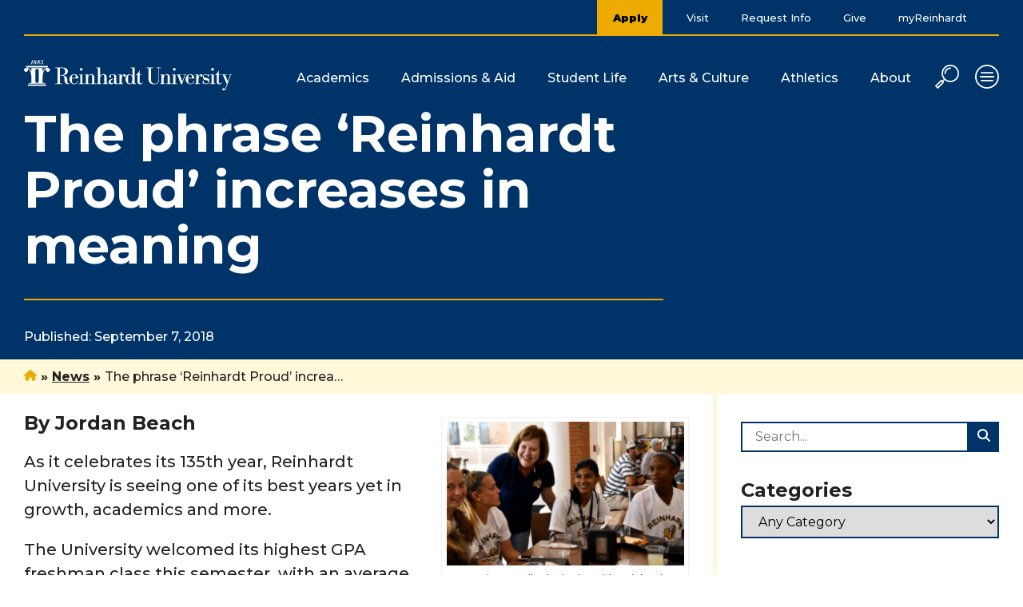

--- FILE ---
content_type: text/html; charset=UTF-8
request_url: https://www.reinhardt.edu/news/the-phrase-reinhardt-proud-increases-in-meaning/
body_size: 14734
content:
<!DOCTYPE html>
<html lang="en-US" class="no-js no-svg">
  <head>
    <script>
      // enable javascript enhancements (expand/collapse, etc).
      document.documentElement.className += ' js ';
    </script>
    <meta charset="UTF-8">
    <meta name="viewport" content="width=device-width, initial-scale=1">
    <link rel="apple-touch-icon" sizes="180x180" href="/apple-touch-icon.png">
<link rel="icon" type="image/png" sizes="32x32" href="/favicon-32x32.png">
<link rel="icon" type="image/png" sizes="16x16" href="/favicon-16x16.png">
<link rel="manifest" href="/site.webmanifest">
<link rel="mask-icon" href="/safari-pinned-tab.svg" color="#5bbad5">
<meta name="msapplication-TileColor" content="#ffc40d">
<meta name="theme-color" content="#ffffff">
    <title>The phrase &#039;Reinhardt Proud&#039; increases in meaning - Reinhardt University</title>

    <!-- Google Tag Manager -->
<script>(function(w,d,s,l,i){w[l]=w[l]||[];w[l].push({'gtm.start':
new Date().getTime(),event:'gtm.js'});var f=d.getElementsByTagName(s)[0],
j=d.createElement(s),dl=l!='dataLayer'?'&l='+l:'';j.async=true;j.src=
'https://www.googletagmanager.com/gtm.js?id='+i+dl;f.parentNode.insertBefore(j,f);
})(window,document,'script','dataLayer','GTM-5L6234H');</script>
<!-- End Google Tag Manager -->

<!-- Google Tag Manager -->
<script>(function(w,d,s,l,i){w[l]=w[l]||[];w[l].push({'gtm.start':
new Date().getTime(),event:'gtm.js'});var f=d.getElementsByTagName(s)[0],
j=d.createElement(s),dl=l!='dataLayer'?'&l='+l:'';j.async=true;j.src=
'https://www.googletagmanager.com/gtm.js?id='+i+dl;f.parentNode.insertBefore(j,f);
})(window,document,'script','dataLayer','GTM-5MJLJZP');</script>
<!-- End Google Tag Manager -->
    <meta name='robots' content='index, follow, max-image-preview:large, max-snippet:-1, max-video-preview:-1' />

	<!-- This site is optimized with the Yoast SEO Premium plugin v26.7 (Yoast SEO v26.7) - https://yoast.com/wordpress/plugins/seo/ -->
	<meta name="description" content="As it celebrates its 135th year, Reinhardt University is seeing one of its best years yet in growth, academics and more. The University welcomed its highest GPA freshman class" />
	<link rel="canonical" href="https://www.reinhardt.edu/news/the-phrase-reinhardt-proud-increases-in-meaning/" />
	<meta property="og:locale" content="en_US" />
	<meta property="og:type" content="article" />
	<meta property="og:title" content="The phrase &#039;Reinhardt Proud&#039; increases in meaning" />
	<meta property="og:description" content="As it celebrates its 135th year, Reinhardt University is seeing one of its best years yet in growth, academics and more. The University welcomed its highest GPA freshman class" />
	<meta property="og:url" content="https://www.reinhardt.edu/news/the-phrase-reinhardt-proud-increases-in-meaning/" />
	<meta property="og:site_name" content="Reinhardt University" />
	<meta property="article:publisher" content="https://www.facebook.com/ReinhardtUniversity/" />
	<meta property="article:published_time" content="2018-09-07T20:30:12+00:00" />
	<meta property="article:modified_time" content="2024-04-23T20:16:31+00:00" />
	<meta property="og:image" content="https://www.reinhardt.edu/wp-content/uploads/JMB_3349_web.jpg" />
	<meta property="og:image:width" content="600" />
	<meta property="og:image:height" content="364" />
	<meta property="og:image:type" content="image/jpeg" />
	<meta name="author" content="JPL Admin" />
	<meta name="twitter:card" content="summary_large_image" />
	<meta name="twitter:creator" content="@Reinhardt_Univ" />
	<meta name="twitter:site" content="@Reinhardt_Univ" />
	<meta name="twitter:label1" content="Written by" />
	<meta name="twitter:data1" content="JPL Admin" />
	<meta name="twitter:label2" content="Est. reading time" />
	<meta name="twitter:data2" content="2 minutes" />
	<!-- / Yoast SEO Premium plugin. -->


<link rel='dns-prefetch' href='//translate.google.com' />
<link rel='dns-prefetch' href='//unpkg.com' />
<link rel='dns-prefetch' href='//www.google.com' />
<link rel='dns-prefetch' href='//fonts.googleapis.com' />
<style id='wp-img-auto-sizes-contain-inline-css'>
img:is([sizes=auto i],[sizes^="auto," i]){contain-intrinsic-size:3000px 1500px}
/*# sourceURL=wp-img-auto-sizes-contain-inline-css */
</style>
<link rel='stylesheet' id='wp-block-library-css' href='https://www.reinhardt.edu/wp-includes/css/dist/block-library/style.min.css?ver=6.9' media='all' />
<style id='global-styles-inline-css'>
:root{--wp--preset--aspect-ratio--square: 1;--wp--preset--aspect-ratio--4-3: 4/3;--wp--preset--aspect-ratio--3-4: 3/4;--wp--preset--aspect-ratio--3-2: 3/2;--wp--preset--aspect-ratio--2-3: 2/3;--wp--preset--aspect-ratio--16-9: 16/9;--wp--preset--aspect-ratio--9-16: 9/16;--wp--preset--color--black: #000000;--wp--preset--color--cyan-bluish-gray: #abb8c3;--wp--preset--color--white: #ffffff;--wp--preset--color--pale-pink: #f78da7;--wp--preset--color--vivid-red: #cf2e2e;--wp--preset--color--luminous-vivid-orange: #ff6900;--wp--preset--color--luminous-vivid-amber: #fcb900;--wp--preset--color--light-green-cyan: #7bdcb5;--wp--preset--color--vivid-green-cyan: #00d084;--wp--preset--color--pale-cyan-blue: #8ed1fc;--wp--preset--color--vivid-cyan-blue: #0693e3;--wp--preset--color--vivid-purple: #9b51e0;--wp--preset--gradient--vivid-cyan-blue-to-vivid-purple: linear-gradient(135deg,rgb(6,147,227) 0%,rgb(155,81,224) 100%);--wp--preset--gradient--light-green-cyan-to-vivid-green-cyan: linear-gradient(135deg,rgb(122,220,180) 0%,rgb(0,208,130) 100%);--wp--preset--gradient--luminous-vivid-amber-to-luminous-vivid-orange: linear-gradient(135deg,rgb(252,185,0) 0%,rgb(255,105,0) 100%);--wp--preset--gradient--luminous-vivid-orange-to-vivid-red: linear-gradient(135deg,rgb(255,105,0) 0%,rgb(207,46,46) 100%);--wp--preset--gradient--very-light-gray-to-cyan-bluish-gray: linear-gradient(135deg,rgb(238,238,238) 0%,rgb(169,184,195) 100%);--wp--preset--gradient--cool-to-warm-spectrum: linear-gradient(135deg,rgb(74,234,220) 0%,rgb(151,120,209) 20%,rgb(207,42,186) 40%,rgb(238,44,130) 60%,rgb(251,105,98) 80%,rgb(254,248,76) 100%);--wp--preset--gradient--blush-light-purple: linear-gradient(135deg,rgb(255,206,236) 0%,rgb(152,150,240) 100%);--wp--preset--gradient--blush-bordeaux: linear-gradient(135deg,rgb(254,205,165) 0%,rgb(254,45,45) 50%,rgb(107,0,62) 100%);--wp--preset--gradient--luminous-dusk: linear-gradient(135deg,rgb(255,203,112) 0%,rgb(199,81,192) 50%,rgb(65,88,208) 100%);--wp--preset--gradient--pale-ocean: linear-gradient(135deg,rgb(255,245,203) 0%,rgb(182,227,212) 50%,rgb(51,167,181) 100%);--wp--preset--gradient--electric-grass: linear-gradient(135deg,rgb(202,248,128) 0%,rgb(113,206,126) 100%);--wp--preset--gradient--midnight: linear-gradient(135deg,rgb(2,3,129) 0%,rgb(40,116,252) 100%);--wp--preset--font-size--small: 13px;--wp--preset--font-size--medium: 20px;--wp--preset--font-size--large: 36px;--wp--preset--font-size--x-large: 42px;--wp--preset--spacing--20: 0.44rem;--wp--preset--spacing--30: 0.67rem;--wp--preset--spacing--40: 1rem;--wp--preset--spacing--50: 1.5rem;--wp--preset--spacing--60: 2.25rem;--wp--preset--spacing--70: 3.38rem;--wp--preset--spacing--80: 5.06rem;--wp--preset--shadow--natural: 6px 6px 9px rgba(0, 0, 0, 0.2);--wp--preset--shadow--deep: 12px 12px 50px rgba(0, 0, 0, 0.4);--wp--preset--shadow--sharp: 6px 6px 0px rgba(0, 0, 0, 0.2);--wp--preset--shadow--outlined: 6px 6px 0px -3px rgb(255, 255, 255), 6px 6px rgb(0, 0, 0);--wp--preset--shadow--crisp: 6px 6px 0px rgb(0, 0, 0);}:where(.is-layout-flex){gap: 0.5em;}:where(.is-layout-grid){gap: 0.5em;}body .is-layout-flex{display: flex;}.is-layout-flex{flex-wrap: wrap;align-items: center;}.is-layout-flex > :is(*, div){margin: 0;}body .is-layout-grid{display: grid;}.is-layout-grid > :is(*, div){margin: 0;}:where(.wp-block-columns.is-layout-flex){gap: 2em;}:where(.wp-block-columns.is-layout-grid){gap: 2em;}:where(.wp-block-post-template.is-layout-flex){gap: 1.25em;}:where(.wp-block-post-template.is-layout-grid){gap: 1.25em;}.has-black-color{color: var(--wp--preset--color--black) !important;}.has-cyan-bluish-gray-color{color: var(--wp--preset--color--cyan-bluish-gray) !important;}.has-white-color{color: var(--wp--preset--color--white) !important;}.has-pale-pink-color{color: var(--wp--preset--color--pale-pink) !important;}.has-vivid-red-color{color: var(--wp--preset--color--vivid-red) !important;}.has-luminous-vivid-orange-color{color: var(--wp--preset--color--luminous-vivid-orange) !important;}.has-luminous-vivid-amber-color{color: var(--wp--preset--color--luminous-vivid-amber) !important;}.has-light-green-cyan-color{color: var(--wp--preset--color--light-green-cyan) !important;}.has-vivid-green-cyan-color{color: var(--wp--preset--color--vivid-green-cyan) !important;}.has-pale-cyan-blue-color{color: var(--wp--preset--color--pale-cyan-blue) !important;}.has-vivid-cyan-blue-color{color: var(--wp--preset--color--vivid-cyan-blue) !important;}.has-vivid-purple-color{color: var(--wp--preset--color--vivid-purple) !important;}.has-black-background-color{background-color: var(--wp--preset--color--black) !important;}.has-cyan-bluish-gray-background-color{background-color: var(--wp--preset--color--cyan-bluish-gray) !important;}.has-white-background-color{background-color: var(--wp--preset--color--white) !important;}.has-pale-pink-background-color{background-color: var(--wp--preset--color--pale-pink) !important;}.has-vivid-red-background-color{background-color: var(--wp--preset--color--vivid-red) !important;}.has-luminous-vivid-orange-background-color{background-color: var(--wp--preset--color--luminous-vivid-orange) !important;}.has-luminous-vivid-amber-background-color{background-color: var(--wp--preset--color--luminous-vivid-amber) !important;}.has-light-green-cyan-background-color{background-color: var(--wp--preset--color--light-green-cyan) !important;}.has-vivid-green-cyan-background-color{background-color: var(--wp--preset--color--vivid-green-cyan) !important;}.has-pale-cyan-blue-background-color{background-color: var(--wp--preset--color--pale-cyan-blue) !important;}.has-vivid-cyan-blue-background-color{background-color: var(--wp--preset--color--vivid-cyan-blue) !important;}.has-vivid-purple-background-color{background-color: var(--wp--preset--color--vivid-purple) !important;}.has-black-border-color{border-color: var(--wp--preset--color--black) !important;}.has-cyan-bluish-gray-border-color{border-color: var(--wp--preset--color--cyan-bluish-gray) !important;}.has-white-border-color{border-color: var(--wp--preset--color--white) !important;}.has-pale-pink-border-color{border-color: var(--wp--preset--color--pale-pink) !important;}.has-vivid-red-border-color{border-color: var(--wp--preset--color--vivid-red) !important;}.has-luminous-vivid-orange-border-color{border-color: var(--wp--preset--color--luminous-vivid-orange) !important;}.has-luminous-vivid-amber-border-color{border-color: var(--wp--preset--color--luminous-vivid-amber) !important;}.has-light-green-cyan-border-color{border-color: var(--wp--preset--color--light-green-cyan) !important;}.has-vivid-green-cyan-border-color{border-color: var(--wp--preset--color--vivid-green-cyan) !important;}.has-pale-cyan-blue-border-color{border-color: var(--wp--preset--color--pale-cyan-blue) !important;}.has-vivid-cyan-blue-border-color{border-color: var(--wp--preset--color--vivid-cyan-blue) !important;}.has-vivid-purple-border-color{border-color: var(--wp--preset--color--vivid-purple) !important;}.has-vivid-cyan-blue-to-vivid-purple-gradient-background{background: var(--wp--preset--gradient--vivid-cyan-blue-to-vivid-purple) !important;}.has-light-green-cyan-to-vivid-green-cyan-gradient-background{background: var(--wp--preset--gradient--light-green-cyan-to-vivid-green-cyan) !important;}.has-luminous-vivid-amber-to-luminous-vivid-orange-gradient-background{background: var(--wp--preset--gradient--luminous-vivid-amber-to-luminous-vivid-orange) !important;}.has-luminous-vivid-orange-to-vivid-red-gradient-background{background: var(--wp--preset--gradient--luminous-vivid-orange-to-vivid-red) !important;}.has-very-light-gray-to-cyan-bluish-gray-gradient-background{background: var(--wp--preset--gradient--very-light-gray-to-cyan-bluish-gray) !important;}.has-cool-to-warm-spectrum-gradient-background{background: var(--wp--preset--gradient--cool-to-warm-spectrum) !important;}.has-blush-light-purple-gradient-background{background: var(--wp--preset--gradient--blush-light-purple) !important;}.has-blush-bordeaux-gradient-background{background: var(--wp--preset--gradient--blush-bordeaux) !important;}.has-luminous-dusk-gradient-background{background: var(--wp--preset--gradient--luminous-dusk) !important;}.has-pale-ocean-gradient-background{background: var(--wp--preset--gradient--pale-ocean) !important;}.has-electric-grass-gradient-background{background: var(--wp--preset--gradient--electric-grass) !important;}.has-midnight-gradient-background{background: var(--wp--preset--gradient--midnight) !important;}.has-small-font-size{font-size: var(--wp--preset--font-size--small) !important;}.has-medium-font-size{font-size: var(--wp--preset--font-size--medium) !important;}.has-large-font-size{font-size: var(--wp--preset--font-size--large) !important;}.has-x-large-font-size{font-size: var(--wp--preset--font-size--x-large) !important;}
/*# sourceURL=global-styles-inline-css */
</style>

<style id='classic-theme-styles-inline-css'>
/*! This file is auto-generated */
.wp-block-button__link{color:#fff;background-color:#32373c;border-radius:9999px;box-shadow:none;text-decoration:none;padding:calc(.667em + 2px) calc(1.333em + 2px);font-size:1.125em}.wp-block-file__button{background:#32373c;color:#fff;text-decoration:none}
/*# sourceURL=/wp-includes/css/classic-themes.min.css */
</style>
<link rel='stylesheet' id='google-language-translator-css' href='https://www.reinhardt.edu/wp-content/plugins/google-language-translator/css/style.css?ver=6.0.20' media='' />
<link rel='stylesheet' id='search-filter-plugin-styles-css' href='https://www.reinhardt.edu/wp-content/plugins/search-filter-pro/public/assets/css/search-filter.min.css?ver=2.5.21' media='all' />
<link rel='stylesheet' id='normalize-css' href='https://www.reinhardt.edu/wp-content/themes/jpl/css/vendor/normalize-8.0.1.css?ver=6.9' media='all' />
<link rel='stylesheet' id='jpl-css' href='https://www.reinhardt.edu/wp-content/themes/jpl/style.css?ver=4.9.8' media='all' />
<link rel='stylesheet' id='fa-css' href='https://www.reinhardt.edu/wp-content/themes/reinhardt/css/vendor/fontawesome/css/fontawesome.min.css?ver=6.5.1' media='all' />
<link rel='stylesheet' id='fa-regular-css' href='https://www.reinhardt.edu/wp-content/themes/reinhardt/css/vendor/fontawesome/css/regular.min.css?ver=6.5.1' media='all' />
<link rel='stylesheet' id='fa-solid-css' href='https://www.reinhardt.edu/wp-content/themes/reinhardt/css/vendor/fontawesome/css/solid.min.css?ver=6.5.1' media='all' />
<link rel='stylesheet' id='fa-sharp-css' href='https://www.reinhardt.edu/wp-content/themes/reinhardt/css/vendor/fontawesome/css/sharp-solid.min.css?ver=6.5.1' media='all' />
<link rel='stylesheet' id='montserrat-css' href='https://fonts.googleapis.com/css2?family=Montserrat:ital,wght@0,400;0,500;0,700;0,900;1,400;1,500;1,700;1,900&#038;display=swap' media='all' />
<link rel='stylesheet' id='roboto-slab-css' href='https://fonts.googleapis.com/css2?family=Roboto+Slab:wght@500;600;700&#038;display=swap' media='all' />
<link rel='stylesheet' id='aos_style-css' href='https://unpkg.com/aos@2.3.1/dist/aos.css?ver=2.3.1' media='all' />
<link rel='stylesheet' id='style-css' href='https://www.reinhardt.edu/wp-content/themes/reinhardt/style.css?ver=1713812352' media='all' />
<script src="https://www.reinhardt.edu/wp-content/themes/jpl/js/jquery-3.7.1.min.js" id="jquery-js"></script>
<script id="search-filter-plugin-build-js-extra">
var SF_LDATA = {"ajax_url":"https://www.reinhardt.edu/wp-admin/admin-ajax.php","home_url":"https://www.reinhardt.edu/","extensions":[]};
//# sourceURL=search-filter-plugin-build-js-extra
</script>
<script src="https://www.reinhardt.edu/wp-content/plugins/search-filter-pro/public/assets/js/search-filter-build.min.js?ver=2.5.21" id="search-filter-plugin-build-js"></script>
<script src="https://www.reinhardt.edu/wp-content/plugins/search-filter-pro/public/assets/js/chosen.jquery.min.js?ver=2.5.21" id="search-filter-plugin-chosen-js"></script>
<script src="https://unpkg.com/aos@2.3.1/dist/aos.js?ver=2.3.1" id="aos_script-js"></script>
<link rel='shortlink' href='https://www.reinhardt.edu/?p=15667' />
<style>.goog-tooltip{display: none!important;}.goog-tooltip:hover{display: none!important;}.goog-text-highlight{background-color:transparent!important;border:none!important;box-shadow:none!important;}#google_language_translator select.goog-te-combo{color:#32373c;}#google_language_translator{color:transparent;}body{top:0px!important;}#goog-gt-{display:none!important;}font font{background-color:transparent!important;box-shadow:none!important;position:initial!important;}#glt-translate-trigger{left:20px;right:auto;}#glt-translate-trigger > span{color:#ffffff;}#glt-translate-trigger{background:#f89406;}.goog-te-gadget .goog-te-combo{width:100%;}</style><script type="text/javascript">
(function(url){
	if(/(?:Chrome\/26\.0\.1410\.63 Safari\/537\.31|WordfenceTestMonBot)/.test(navigator.userAgent)){ return; }
	var addEvent = function(evt, handler) {
		if (window.addEventListener) {
			document.addEventListener(evt, handler, false);
		} else if (window.attachEvent) {
			document.attachEvent('on' + evt, handler);
		}
	};
	var removeEvent = function(evt, handler) {
		if (window.removeEventListener) {
			document.removeEventListener(evt, handler, false);
		} else if (window.detachEvent) {
			document.detachEvent('on' + evt, handler);
		}
	};
	var evts = 'contextmenu dblclick drag dragend dragenter dragleave dragover dragstart drop keydown keypress keyup mousedown mousemove mouseout mouseover mouseup mousewheel scroll'.split(' ');
	var logHuman = function() {
		if (window.wfLogHumanRan) { return; }
		window.wfLogHumanRan = true;
		var wfscr = document.createElement('script');
		wfscr.type = 'text/javascript';
		wfscr.async = true;
		wfscr.src = url + '&r=' + Math.random();
		(document.getElementsByTagName('head')[0]||document.getElementsByTagName('body')[0]).appendChild(wfscr);
		for (var i = 0; i < evts.length; i++) {
			removeEvent(evts[i], logHuman);
		}
	};
	for (var i = 0; i < evts.length; i++) {
		addEvent(evts[i], logHuman);
	}
})('//www.reinhardt.edu/?wordfence_lh=1&hid=E1900345927CB50DE7E475F94920CD85');
</script><meta name="tec-api-version" content="v1"><meta name="tec-api-origin" content="https://www.reinhardt.edu"><link rel="alternate" href="https://www.reinhardt.edu/wp-json/tribe/events/v1/" /><link rel="icon" href="https://www.reinhardt.edu/wp-content/uploads/cropped-RU-WP-Logo-2-32x32.png" sizes="32x32" />
<link rel="icon" href="https://www.reinhardt.edu/wp-content/uploads/cropped-RU-WP-Logo-2-192x192.png" sizes="192x192" />
<link rel="apple-touch-icon" href="https://www.reinhardt.edu/wp-content/uploads/cropped-RU-WP-Logo-2-180x180.png" />
<meta name="msapplication-TileImage" content="https://www.reinhardt.edu/wp-content/uploads/cropped-RU-WP-Logo-2-270x270.png" />

      <link rel='stylesheet' id='jpl-block-rtf-css' href='https://www.reinhardt.edu/wp-content/themes/reinhardt/blocks/rtf/rtf.css?ver=1712771163' media='all' />
</head>
  <body class="wp-singular post-template-default single single-post postid-15667 single-format-standard wp-custom-logo wp-theme-jpl wp-child-theme-reinhardt tribe-no-js">
    <!-- Google Tag Manager (noscript) -->
<noscript><iframe src="https://www.googletagmanager.com/ns.html?id=GTM-5L6234H"
height="0" width="0" style="display:none;visibility:hidden"></iframe></noscript>
<!-- End Google Tag Manager (noscript) -->

<!-- Google Tag Manager (noscript) -->
<noscript><iframe src="https://www.googletagmanager.com/ns.html?id=GTM-5MJLJZP"
height="0" width="0" style="display:none;visibility:hidden"></iframe></noscript>
<!-- End Google Tag Manager (noscript) -->    <a class="screen-reader-text" href="#content">Skip to content</a>

    
    <div class="hdr">
      <div class="wrap">
        <div class="logo-wrap">
  <a href="/"><img src="https://www.reinhardt.edu/wp-content/themes/reinhardt/img/reinhardt-logo-white.svg" alt="Lehigh Carbon Community College"></a>
</div>        <button class="nav-toggle toggle" data-target=".nav-full-wrap">
  <span><svg width="30" height="30" viewBox="0 0 30 30" xmlns="http://www.w3.org/2000/svg">
<path d="M25.6065 4.39341C22.7734 1.56023 19.0066 0 14.9999 0C10.9932 0 7.22653 1.56023 4.39341 4.39341C1.56029 7.22647 0 10.9933 0 14.9999C0 19.0065 1.56029 22.7734 4.39341 25.6065C7.22653 28.4397 10.9934 29.9999 15 29.9999C19.0067 29.9999 22.7735 28.4396 25.6066 25.6065C28.4397 22.7734 30 19.0065 30 14.9999C30 10.9933 28.4397 7.22647 25.6065 4.39341ZM14.9999 28.1927C7.72545 28.1927 1.8072 22.2744 1.8072 14.9999C1.8072 7.7254 7.72545 1.80715 14.9999 1.80715C22.2744 1.80715 28.1927 7.72545 28.1927 14.9999C28.1927 22.2744 22.2745 28.1927 14.9999 28.1927Z"/>
<path d="M23.2531 14.0964H6.7469C6.24785 14.0964 5.84332 14.5009 5.84332 14.9999C5.84332 15.499 6.24791 15.9035 6.7469 15.9035H23.2531C23.7521 15.9035 24.1566 15.4989 24.1566 14.9999C24.1566 14.5009 23.7521 14.0964 23.2531 14.0964Z"/>
<path d="M22.0483 9.12656H7.95173C7.45269 9.12656 7.04816 9.53115 7.04816 10.0301C7.04816 10.5292 7.45275 10.9338 7.95173 10.9338H22.0483C22.5473 10.9338 22.9519 10.5292 22.9519 10.0301C22.9519 9.53115 22.5473 9.12656 22.0483 9.12656Z"/>
<path d="M22.0483 19.0662H7.95173C7.45269 19.0662 7.04816 19.4708 7.04816 19.9697C7.04816 20.4688 7.45275 20.8733 7.95173 20.8733H22.0483C22.5473 20.8733 22.9519 20.4687 22.9519 19.9697C22.9519 19.4707 22.5473 19.0662 22.0483 19.0662Z"/>
</svg>
</span>
  <span class="txt">Menu</span>
</button>

        <div class="nav-wrap">
                    


  <nav class="nav nav-primary">
    <ul id="menu-main-menu" class="menu"><li id="menu-item-340" class="menu-item menu-item-type-post_type menu-item-object-page menu-item-340"><a href="https://www.reinhardt.edu/academics/">Academics</a></li>
<li id="menu-item-339" class="menu-item menu-item-type-post_type menu-item-object-page menu-item-339"><a href="https://www.reinhardt.edu/admissions-aid/">Admissions &#038; Aid</a></li>
<li id="menu-item-338" class="menu-item menu-item-type-post_type menu-item-object-page menu-item-338"><a href="https://www.reinhardt.edu/student-life/">Student Life</a></li>
<li id="menu-item-337" class="menu-item menu-item-type-post_type menu-item-object-page menu-item-337"><a href="https://www.reinhardt.edu/arts-culture/">Arts &#038; Culture</a></li>
<li id="menu-item-341" class="yellow-hover menu-item menu-item-type-custom menu-item-object-custom menu-item-341"><a target="_blank" href="https://www.reinhardteagles.com/landing/index">Athletics</a></li>
<li id="menu-item-336" class="menu-item menu-item-type-post_type menu-item-object-page menu-item-336"><a href="https://www.reinhardt.edu/about/">About</a></li>
</ul>
          <ul class="menu">
        <li>
          <button class="search-toggle toggle" data-target=".nav-full-wrap">
            <span><svg enable-background="new 0 0 512 512" height="512" viewBox="0 0 512 512" width="512" xmlns="http://www.w3.org/2000/svg"><g><path d="m214.139 201.43c8.284 0 15-6.716 15-15 0-53.172 43.259-96.43 96.431-96.43 8.284 0 15-6.716 15-15s-6.716-15-15-15c-69.714 0-126.431 56.716-126.431 126.43 0 8.284 6.716 15 15 15z"/><path d="m46.819 507.606c5.857 5.858 15.355 5.859 21.213 0l117.932-117.933c5.858-5.858 5.858-15.355 0-21.213l-10.602-10.602 29.423-29.428c33.686 28.64 76.025 44.43 120.79 44.43 102.795 0 186.425-83.634 186.425-186.435-.001-102.795-83.631-186.425-186.426-186.425-102.8 0-186.435 83.63-186.435 186.425 0 44.875 15.863 87.189 44.433 120.792l-29.422 29.428-10.611-10.611c-5.854-5.855-15.357-5.857-21.213 0l-117.933 117.933c-5.854 5.853-5.858 15.356 0 21.213zm122.32-321.181c0-86.253 70.177-156.425 156.435-156.425 86.253 0 156.425 70.172 156.425 156.425 0 86.259-70.172 156.435-156.425 156.435-86.258 0-156.435-69.907-156.435-156.435zm-36.207 171.429 21.213 21.213-96.719 96.719-21.214-21.213z"/></g></svg>
</span>
            <span class="txt">Search</span>
          </button>
        </li>
        <li>
          <button class="nav-toggle toggle" data-target=".nav-full-wrap">
  <span><svg width="30" height="30" viewBox="0 0 30 30" xmlns="http://www.w3.org/2000/svg">
<path d="M25.6065 4.39341C22.7734 1.56023 19.0066 0 14.9999 0C10.9932 0 7.22653 1.56023 4.39341 4.39341C1.56029 7.22647 0 10.9933 0 14.9999C0 19.0065 1.56029 22.7734 4.39341 25.6065C7.22653 28.4397 10.9934 29.9999 15 29.9999C19.0067 29.9999 22.7735 28.4396 25.6066 25.6065C28.4397 22.7734 30 19.0065 30 14.9999C30 10.9933 28.4397 7.22647 25.6065 4.39341ZM14.9999 28.1927C7.72545 28.1927 1.8072 22.2744 1.8072 14.9999C1.8072 7.7254 7.72545 1.80715 14.9999 1.80715C22.2744 1.80715 28.1927 7.72545 28.1927 14.9999C28.1927 22.2744 22.2745 28.1927 14.9999 28.1927Z"/>
<path d="M23.2531 14.0964H6.7469C6.24785 14.0964 5.84332 14.5009 5.84332 14.9999C5.84332 15.499 6.24791 15.9035 6.7469 15.9035H23.2531C23.7521 15.9035 24.1566 15.4989 24.1566 14.9999C24.1566 14.5009 23.7521 14.0964 23.2531 14.0964Z"/>
<path d="M22.0483 9.12656H7.95173C7.45269 9.12656 7.04816 9.53115 7.04816 10.0301C7.04816 10.5292 7.45275 10.9338 7.95173 10.9338H22.0483C22.5473 10.9338 22.9519 10.5292 22.9519 10.0301C22.9519 9.53115 22.5473 9.12656 22.0483 9.12656Z"/>
<path d="M22.0483 19.0662H7.95173C7.45269 19.0662 7.04816 19.4708 7.04816 19.9697C7.04816 20.4688 7.45275 20.8733 7.95173 20.8733H22.0483C22.5473 20.8733 22.9519 20.4687 22.9519 19.9697C22.9519 19.4707 22.5473 19.0662 22.0483 19.0662Z"/>
</svg>
</span>
  <span class="txt">Menu</span>
</button>
        </li>
      </ul>
      </nav>
            <nav class="nav nav-secondary">
    <div class="nav-inner">
      <div class="menu-secondary-menu-container"><ul id="menu-secondary-menu" class="menu"><li id="menu-item-342" class="menu-item-btn menu-item menu-item-type-custom menu-item-object-custom menu-item-342"><a target="_blank" href="https://reinhardt.my.site.com/apply/TX_SiteLogin?startURL=%2Fapply%2FTargetX_Portal__PB"><span>Apply</span></a></li>
<li id="menu-item-351" class="menu-item menu-item-type-post_type menu-item-object-page menu-item-351"><a href="https://www.reinhardt.edu/visit/"><span>Visit</span></a></li>
<li id="menu-item-4790" class="menu-item menu-item-type-custom menu-item-object-custom menu-item-4790"><a target="_blank" href="https://reinhardt.my.salesforce-sites.com/Inquiry/targetx_base__inquiryform#?formId=a1l1Q000006JVUuQAO"><span>Request Info</span></a></li>
<li id="menu-item-350" class="menu-item menu-item-type-post_type menu-item-object-page menu-item-350"><a href="https://www.reinhardt.edu/give/"><span>Give</span></a></li>
<li id="menu-item-8221" class="menu-item menu-item-type-custom menu-item-object-custom menu-item-8221"><a href="https://www.microsoft365.com/apps"><span>myReinhardt</span></a></li>
</ul></div>    </div>
  </nav>
        </div>

                <div class="g-translate-wrap">
          <div class="inner">
            <div id="google_language_translator" class="default-language-en"></div>          </div>
        </div>
        
      </div>
    </div>
    <div class="mega-menu">
      <div class="nav-full-wrap">
        <div class="wrap">
          <div class="section-top">
            <div class="logo-wrap">
  <a href="/"><img src="https://www.reinhardt.edu/wp-content/themes/reinhardt/img/reinhardt-logo-white.svg" alt="Lehigh Carbon Community College"></a>
</div>            <button class="nav-close"><span class="screen-reader-text">Close</span></button>
          </div>
          <div class="search-form-wrap">
            <form role="search" method="get" id="search-form-697cc15cde70d" class="search-form" action="/">
  <label class="search-text-label" for="search-input-697cc15cde703">Explore Reinhardt</label>
  <div class="field-wrap">
    <input type="text" name="s" id="search-input-697cc15cde703" value="" placeholder="Search for programs, faculty, scholarships, news, and more."><button type="submit" class="search-btn"><span><svg xmlns="http://www.w3.org/2000/svg" height="16" width="16" viewBox="0 0 512 512"><!--!Font Awesome Free 6.5.1 by @fontawesome - https://fontawesome.com License - https://fontawesome.com/license/free Copyright 2023 Fonticons, Inc.--><path d="M416 208c0 45.9-14.9 88.3-40 122.7L502.6 457.4c12.5 12.5 12.5 32.8 0 45.3s-32.8 12.5-45.3 0L330.7 376c-34.4 25.2-76.8 40-122.7 40C93.1 416 0 322.9 0 208S93.1 0 208 0S416 93.1 416 208zM208 352a144 144 0 1 0 0-288 144 144 0 1 0 0 288z"/></svg></span><span class="screen-reader-text">Search</span></button>
  </div>
</form>
          </div>
          <div class="columns columns-reverse-order">
                                    <div class="column-75">
              


  <nav class="nav nav-primary">
    <ul id="menu-main-menu-1" class="menu"><li class="menu-item menu-item-type-post_type menu-item-object-page menu-item-has-children menu-item-340"><a href="https://www.reinhardt.edu/academics/"><span class="txt">Academics</span><span class="action"></span></a>
<div class="sub-menu"><ul class="sub-menu-wrap">
	<li id="menu-item-6687" class="menu-item menu-item-type-custom menu-item-object-custom menu-item-6687"><a href="/academics/"><span class="txt">Academics Overview</span><span class="action"></span></a></li>
	<li id="menu-item-3607" class="menu-item menu-item-type-post_type_archive menu-item-object-jpl_programs menu-item-3607"><a href="https://www.reinhardt.edu/academics/degrees-and-programs/"><span class="txt">Degrees &#038; Programs</span><span class="action"></span></a></li>
	<li id="menu-item-3617" class="menu-item menu-item-type-post_type menu-item-object-page menu-item-3617"><a href="https://www.reinhardt.edu/academics/learn-online/"><span class="txt">Learn Online</span><span class="action"></span></a></li>
	<li id="menu-item-3618" class="menu-item menu-item-type-post_type menu-item-object-page menu-item-3618"><a href="https://www.reinhardt.edu/academics/academic-calendars/"><span class="txt">Academic Calendars</span><span class="action"></span></a></li>
	<li id="menu-item-3619" class="menu-item menu-item-type-custom menu-item-object-custom menu-item-3619"><a href="/academics/academic-catalogs/"><span class="txt">Academic Catalogs</span><span class="action"></span></a></li>
	<li id="menu-item-4797" class="menu-item menu-item-type-post_type menu-item-object-page menu-item-4797"><a href="https://www.reinhardt.edu/academics/academic-support-and-success/"><span class="txt">Academic Support and Success</span><span class="action"></span></a></li>
	<li id="menu-item-3621" class="menu-item menu-item-type-post_type menu-item-object-page menu-item-3621"><a href="https://www.reinhardt.edu/current-students/registrar/request-transcripts/"><span class="txt">Request Transcripts</span><span class="action"></span></a></li>
	<li id="menu-item-3624" class="menu-item menu-item-type-custom menu-item-object-custom menu-item-3624"><a href="/academics/academic-schools/"><span class="txt">Academic Schools</span><span class="action"></span></a></li>
	<li id="menu-item-3625" class="menu-item menu-item-type-post_type menu-item-object-page menu-item-3625"><a href="https://www.reinhardt.edu/academics/library/"><span class="txt">Library and Centers</span><span class="action"></span></a></li>
	<li id="menu-item-3626" class="menu-item menu-item-type-post_type menu-item-object-page menu-item-3626"><a href="https://www.reinhardt.edu/academics/study-abroad/"><span class="txt">Study Abroad</span><span class="action"></span></a></li>
	<li id="menu-item-4798" class="menu-item menu-item-type-post_type menu-item-object-page menu-item-4798"><a href="https://www.reinhardt.edu/academics/graduate-programs/"><span class="txt">Graduate Programs</span><span class="action"></span></a></li>
</ul></div>
</li>
<li class="menu-item menu-item-type-post_type menu-item-object-page menu-item-has-children menu-item-339"><a href="https://www.reinhardt.edu/admissions-aid/"><span class="txt">Admissions &#038; Aid</span><span class="action"></span></a>
<div class="sub-menu"><ul class="sub-menu-wrap">
	<li id="menu-item-6690" class="menu-item menu-item-type-custom menu-item-object-custom menu-item-6690"><a href="/admissions-aid/"><span class="txt">Admissions &#038; Aid Overview</span><span class="action"></span></a></li>
	<li id="menu-item-4795" class="menu-item menu-item-type-post_type menu-item-object-page menu-item-4795"><a href="https://www.reinhardt.edu/admissions-aid/how-to-apply/"><span class="txt">How to Apply</span><span class="action"></span></a></li>
	<li id="menu-item-3628" class="menu-item menu-item-type-post_type menu-item-object-page menu-item-3628"><a href="https://www.reinhardt.edu/admissions-aid/tuition-and-fees/"><span class="txt">Tuition and Fees</span><span class="action"></span></a></li>
	<li id="menu-item-4566" class="menu-item menu-item-type-post_type menu-item-object-page menu-item-4566"><a href="https://www.reinhardt.edu/admissions-aid/financial-aid/"><span class="txt">Financial Aid</span><span class="action"></span></a></li>
	<li id="menu-item-3631" class="menu-item menu-item-type-post_type menu-item-object-page menu-item-3631"><a href="https://www.reinhardt.edu/admissions-aid/flight-ready/"><span class="txt">Flight Ready</span><span class="action"></span></a></li>
	<li id="menu-item-3633" class="menu-item menu-item-type-custom menu-item-object-custom menu-item-3633"><a href="/admissions-aid/credit-for-prior-learning/"><span class="txt">Credit for Prior Learning</span><span class="action"></span></a></li>
</ul></div>
</li>
<li class="menu-item menu-item-type-post_type menu-item-object-page menu-item-has-children menu-item-338"><a href="https://www.reinhardt.edu/student-life/"><span class="txt">Student Life</span><span class="action"></span></a>
<div class="sub-menu"><ul class="sub-menu-wrap">
	<li id="menu-item-6691" class="menu-item menu-item-type-custom menu-item-object-custom menu-item-6691"><a href="/student-life/"><span class="txt">Student Life Overview</span><span class="action"></span></a></li>
	<li id="menu-item-3740" class="menu-item menu-item-type-post_type menu-item-object-page menu-item-3740"><a href="https://www.reinhardt.edu/student-life/campus-life-and-traditions/"><span class="txt">Campus Life and Traditions</span><span class="action"></span></a></li>
	<li id="menu-item-3742" class="menu-item menu-item-type-post_type menu-item-object-page menu-item-3742"><a href="https://www.reinhardt.edu/student-life/fitness-and-recreation/"><span class="txt">Fitness and Recreation</span><span class="action"></span></a></li>
	<li id="menu-item-3743" class="menu-item menu-item-type-custom menu-item-object-custom menu-item-3743"><a href="/student-life/health-and-safety/"><span class="txt">Health and Safety</span><span class="action"></span></a></li>
	<li id="menu-item-4794" class="menu-item menu-item-type-post_type menu-item-object-page menu-item-4794"><a href="https://www.reinhardt.edu/student-life/living-on-campus/"><span class="txt">Living on Campus</span><span class="action"></span></a></li>
	<li id="menu-item-3745" class="menu-item menu-item-type-custom menu-item-object-custom menu-item-3745"><a href="/student-life/spiritual-life-leadership-and-service/"><span class="txt">Spiritual Life, Leadership and Service</span><span class="action"></span></a></li>
	<li id="menu-item-3747" class="menu-item menu-item-type-post_type menu-item-object-page menu-item-3747"><a href="https://www.reinhardt.edu/student-life/international-student-services-and-resources/"><span class="txt">International Student Services and Resources</span><span class="action"></span></a></li>
	<li id="menu-item-3748" class="menu-item menu-item-type-custom menu-item-object-custom menu-item-3748"><a href="/student-life/new-student-orientation/"><span class="txt">New Student Orientation</span><span class="action"></span></a></li>
	<li id="menu-item-3749" class="menu-item menu-item-type-post_type menu-item-object-page menu-item-3749"><a href="https://www.reinhardt.edu/student-life/first-generation-student-resources/"><span class="txt">First Generation Student Resources</span><span class="action"></span></a></li>
</ul></div>
</li>
<li class="menu-item menu-item-type-post_type menu-item-object-page menu-item-has-children menu-item-337"><a href="https://www.reinhardt.edu/arts-culture/"><span class="txt">Arts &#038; Culture</span><span class="action"></span></a>
<div class="sub-menu"><ul class="sub-menu-wrap">
	<li id="menu-item-6692" class="menu-item menu-item-type-custom menu-item-object-custom menu-item-6692"><a href="/arts-culture/"><span class="txt">Arts &#038; Culture Overview</span><span class="action"></span></a></li>
	<li id="menu-item-3750" class="menu-item menu-item-type-custom menu-item-object-custom menu-item-3750"><a href="/events"><span class="txt">Campus Events</span><span class="action"></span></a></li>
	<li id="menu-item-4796" class="menu-item menu-item-type-post_type menu-item-object-page menu-item-4796"><a href="https://www.reinhardt.edu/arts-culture/funk-heritage-center/"><span class="txt">Funk Heritage Center</span><span class="action"></span></a></li>
</ul></div>
</li>
<li class="yellow-hover menu-item menu-item-type-custom menu-item-object-custom menu-item-341"><a target="_blank" href="https://www.reinhardteagles.com/landing/index"><span class="txt">Athletics</span><span class="action"></span></a></li>
<li class="menu-item menu-item-type-post_type menu-item-object-page menu-item-has-children menu-item-336"><a href="https://www.reinhardt.edu/about/"><span class="txt">About</span><span class="action"></span></a>
<div class="sub-menu"><ul class="sub-menu-wrap">
	<li id="menu-item-6693" class="menu-item menu-item-type-custom menu-item-object-custom menu-item-6693"><a href="/about/"><span class="txt">About Overview</span><span class="action"></span></a></li>
	<li id="menu-item-3753" class="menu-item menu-item-type-post_type menu-item-object-page menu-item-3753"><a href="https://www.reinhardt.edu/about/mission-vision-values-and-ethos/"><span class="txt">Mission, Vision, Values, and Ethos</span><span class="action"></span></a></li>
	<li id="menu-item-3754" class="menu-item menu-item-type-post_type menu-item-object-page menu-item-3754"><a href="https://www.reinhardt.edu/about/leadership/"><span class="txt">Leadership</span><span class="action"></span></a></li>
	<li id="menu-item-3756" class="menu-item menu-item-type-post_type menu-item-object-page menu-item-3756"><a href="https://www.reinhardt.edu/about/quick-facts/"><span class="txt">Quick Facts</span><span class="action"></span></a></li>
	<li id="menu-item-3757" class="menu-item menu-item-type-custom menu-item-object-custom menu-item-3757"><a href="/about/history/"><span class="txt">History</span><span class="action"></span></a></li>
	<li id="menu-item-3758" class="menu-item menu-item-type-post_type menu-item-object-page menu-item-3758"><a href="https://www.reinhardt.edu/about/accreditation/"><span class="txt">Accreditation</span><span class="action"></span></a></li>
	<li id="menu-item-3759" class="menu-item menu-item-type-post_type menu-item-object-page menu-item-3759"><a href="https://www.reinhardt.edu/about/maps-and-directions/"><span class="txt">Maps and Directions</span><span class="action"></span></a></li>
	<li id="menu-item-3760" class="menu-item menu-item-type-post_type menu-item-object-page menu-item-3760"><a href="https://www.reinhardt.edu/about/facility-rentals/"><span class="txt">Facility Rentals</span><span class="action"></span></a></li>
</ul></div>
</li>
</ul>
      </nav>
                <nav class="nav nav-secondary">
    <div class="nav-inner">
      <div class="menu-secondary-menu-container"><ul id="menu-secondary-menu-1" class="menu"><li class="menu-item-btn menu-item menu-item-type-custom menu-item-object-custom menu-item-342"><a target="_blank" href="https://reinhardt.my.site.com/apply/TX_SiteLogin?startURL=%2Fapply%2FTargetX_Portal__PB"><span>Apply</span></a></li>
<li class="menu-item menu-item-type-post_type menu-item-object-page menu-item-351"><a href="https://www.reinhardt.edu/visit/"><span>Visit</span></a></li>
<li class="menu-item menu-item-type-custom menu-item-object-custom menu-item-4790"><a target="_blank" href="https://reinhardt.my.salesforce-sites.com/Inquiry/targetx_base__inquiryform#?formId=a1l1Q000006JVUuQAO"><span>Request Info</span></a></li>
<li class="menu-item menu-item-type-post_type menu-item-object-page menu-item-350"><a href="https://www.reinhardt.edu/give/"><span>Give</span></a></li>
<li class="menu-item menu-item-type-custom menu-item-object-custom menu-item-8221"><a href="https://www.microsoft365.com/apps"><span>myReinhardt</span></a></li>
</ul></div>    </div>
  </nav>
            </div>
            <div class="column-25">
              <div class="nav-sidebar">
  <div class="block rtf is-sidebar">
    <div class="rtf-content">
                                                            <div class="sidebar inline">
                <div class="description-wrap cf">
                  <h3>Links for</h3>
<p><a href="/current-students/">Current Students</a></p>
<p><a href="/parents/">Parents and Family</a></p>
<p><a href="/faculty-and-staff/">Faculty and Staff</a></p>
<p><a href="/alumni/">Alumni</a></p>
                </div>
              </div>
                                                              <div class="sidebar default">
  
  
      <div class="content-wrap">
      
              <div class="description-wrap cf">
          <p class="link-wrap"><a href="/events/" class="btn"><span>Events</span><span class="icon"><svg xmlns="http://www.w3.org/2000/svg" viewBox="0 0 512 512"><!--! Font Awesome Pro 6.4.2 by @fontawesome - https://fontawesome.com License - https://fontawesome.com/license (Commercial License) Copyright 2023 Fonticons, Inc. --><path d="M502.6 278.6c12.5-12.5 12.5-32.8 0-45.3l-128-128c-12.5-12.5-32.8-12.5-45.3 0s-12.5 32.8 0 45.3L402.7 224 32 224c-17.7 0-32 14.3-32 32s14.3 32 32 32l370.7 0-73.4 73.4c-12.5 12.5-12.5 32.8 0 45.3s32.8 12.5 45.3 0l128-128z"/></svg></span></a></p>
<p class="link-wrap"><a href="/news/" class="btn"><span>News</span><span class="icon"><svg xmlns="http://www.w3.org/2000/svg" viewBox="0 0 512 512"><!--! Font Awesome Pro 6.4.2 by @fontawesome - https://fontawesome.com License - https://fontawesome.com/license (Commercial License) Copyright 2023 Fonticons, Inc. --><path d="M502.6 278.6c12.5-12.5 12.5-32.8 0-45.3l-128-128c-12.5-12.5-32.8-12.5-45.3 0s-12.5 32.8 0 45.3L402.7 224 32 224c-17.7 0-32 14.3-32 32s14.3 32 32 32l370.7 0-73.4 73.4c-12.5 12.5-12.5 32.8 0 45.3s32.8 12.5 45.3 0l128-128z"/></svg></span></a></p>
<p class="link-wrap"><a href="/about/maps-and-directions/" class="btn"><span>Maps and Direction</span><span class="icon"><svg xmlns="http://www.w3.org/2000/svg" viewBox="0 0 512 512"><!--! Font Awesome Pro 6.4.2 by @fontawesome - https://fontawesome.com License - https://fontawesome.com/license (Commercial License) Copyright 2023 Fonticons, Inc. --><path d="M502.6 278.6c12.5-12.5 12.5-32.8 0-45.3l-128-128c-12.5-12.5-32.8-12.5-45.3 0s-12.5 32.8 0 45.3L402.7 224 32 224c-17.7 0-32 14.3-32 32s14.3 32 32 32l370.7 0-73.4 73.4c-12.5 12.5-12.5 32.8 0 45.3s32.8 12.5 45.3 0l128-128z"/></svg></span></a></p>
        </div>
      
          </div>
  
  </div>
                            </div>
  </div>
</div>
            </div>
          </div>
        </div>
      </div>
    </div>
    <div class="bdy" id="content">

    <div class="featured-image-and-title">
    <div class="bgimg-wrap">
            <div class="bgimg"></div>

      
    </div>

    <div class="wrap">
      <div class="inner-wrap">

        <div class="pg-title-wrap">
            <h1 class="pg-title">The phrase &#8216;Reinhardt Proud&#8217; increases in meaning</h1>
                          <div class="published">Published: September 7, 2018</div>
                    </div>
              </div>
    </div>

    <div class="breadcrumb-wrap">
        <div class="wrap">
            <div class="breadcrumbs"><span><span><a href="https://www.reinhardt.edu/"><span class="home-icon"></span></a></span> » <span><a href="https://www.reinhardt.edu/news/">News</a></span> » <span class="breadcrumb_last" aria-current="page">The phrase &#8216;Reinhardt Proud&#8217; increases in meaning</span></span></div>        </div>
    </div>
  </div>

<div class="wrap cf">
  <div class="posts-sidebar-wrap">
    <div class="post">
      <div id="attachment_3390" style="width: 310px" class="wp-caption alignright"><img fetchpriority="high" decoding="async" aria-describedby="caption-attachment-3390" class="size-medium wp-image-3390" src="/wp-content/uploads/JMB_3349_web-300x182.jpg" alt="" width="300" height="182" /><p id="caption-attachment-3390" class="wp-caption-text">Dr. Kina S. Mallard mingles with Reinhardt soccer players during the first week of classes. Photo by Jordan Beach</p></div>
<h4>By Jordan Beach</h4>
<p>As it celebrates its 135th year, Reinhardt University is seeing one of its best years yet in growth, academics and more.</p>
<p>The University welcomed its highest GPA freshman class this semester, with an average GPA of 3.2. The Class of 2022 includes 37 Sharp Scholars, a 77 percent increase; 68 honor students, a 46 percent increase; and 158 academic scholars, a 62 percent increase. Total enrollment is expected to reach nearly 1,600 by mid-October.</p>
<p>The University also recently honored its 106 Eagle Scholar athletes – the student-athletes who accomplished a 3.75 GPA during spring semester 2018.</p>
<p>“Reinhardt is on the rise,” said President Kina S. Mallard. “As President, it is most encouraging to see our students succeeding in the classroom, and to welcome new students who are prepared to thrive here as a result of their academic accomplishments prior to coming to Reinhardt.”</p>
<p>To accommodate the growing student population, this past summer was busy, with more than two dozen apartments in East renovated and 21 apartments in East and West painted. The kitchen and lobby in Gordy Residence Hall were renovated by the newly formed philanthropist group “Women with ‘Hardt,” and the University completed the 184-bed Eagles View Residence Hall.</p>
<div id="attachment_3391" style="width: 310px" class="wp-caption alignright"><img decoding="async" aria-describedby="caption-attachment-3391" class="size-medium wp-image-3391" src="/wp-content/uploads/wayside_chapel_web-300x225.jpg" alt="" width="300" height="225" /><p id="caption-attachment-3391" class="wp-caption-text">Students have a place to stop and reflect just outside of the Burgess Arboretum on campus thanks to architect Garland Reynolds who donated the Reynolds Wayside Chapel. Photo by Jordan Beach</p></div>
<p>With generous support from Board of Trustees Chairman Ken White, gift new carpet was installed in the Lawson and Tarpley academic building hallways, and a downstairs room in Hill Freeman Library &amp; Spruill Learning Center is being renovated as a faculty lounge and meeting room. Later this fall, two classrooms in Lawson will be completely renovated thanks to the generosity of the Alumni Board of Governors who raised more than $18,000 for this project.</p>
<p>The University also purchased 140 new computers, replacing faculty, staff and lab computers.</p>
<p>Other campus additions include Simms Garden, which will soon accommodate outdoor dining tables to enhance the Gordy Dining Center experience. The garden is named for Trustee Nancy Simms and her husband, Steve, who made a generous gift in support of the Gordy’s expansion and renovation. The garden is representative of a family legacy. Mrs. Simms is the daughter of Frank and Evelyn Gordy, for whom the Gordy Dining Center and Gordy Hospitality House are named.</p>
<p>Students also will notice a small chapel for a stop along the Burgess Arboretum. Garland Reynolds, architect for many buildings on campus, gifted the University the Reynolds Wayside Chapel, located along the walking path between Hill Freeman Library &amp; Spruill Learning Center and Hasty Student Life Center.</p>
    </div>

    <div class="sidebar-wrap">
    <div class="sidebar">
    <form role="search" method="get" id="search-form-697cc15d061eb" class="search-form" action="/">
  <label class="search-text-label" for="search-input-697cc15d061e2">Explore Reinhardt</label>
  <div class="field-wrap">
    <input type="text" name="s" id="search-input-697cc15d061e2" value="" placeholder="Search..."><button type="submit" class="search-btn"><span><svg xmlns="http://www.w3.org/2000/svg" height="16" width="16" viewBox="0 0 512 512"><!--!Font Awesome Free 6.5.1 by @fontawesome - https://fontawesome.com License - https://fontawesome.com/license/free Copyright 2023 Fonticons, Inc.--><path d="M416 208c0 45.9-14.9 88.3-40 122.7L502.6 457.4c12.5 12.5 12.5 32.8 0 45.3s-32.8 12.5-45.3 0L330.7 376c-34.4 25.2-76.8 40-122.7 40C93.1 416 0 322.9 0 208S93.1 0 208 0S416 93.1 416 208zM208 352a144 144 0 1 0 0-288 144 144 0 1 0 0 288z"/></svg></span><span class="screen-reader-text">Search</span></button>
  </div>
</form>
  </div>

      <div class="sidebar">
    <h4>Categories</h4>
    <form action="/" method="get">
      <select  name='cat' id='cat' class='postform'>
	<option value='0' selected='selected'>Any Category</option>
	<option class="level-0" value="1621">Student Life</option>
	<option class="level-0" value="1622">University Life</option>
	<option class="level-0" value="1623">Alumni, Donors, and Friends</option>
	<option class="level-0" value="1624">Faculty and Staff</option>
	<option class="level-0" value="1625">Academics</option>
</select>
    </form>
    <script>
      (function() {
        var dropdown = document.getElementById("cat");
        function onCatChange() {
          if (dropdown.options[dropdown.selectedIndex].value > 0) {
              dropdown.parentNode.submit();
          }
        }
        dropdown.onchange = onCatChange;
      }
      )();
    </script>
  </div>

  
                      </div>
  </div>
</div>

</div>
    <div class="pre-ftr">
    	<div class="wrap">
    		  <nav class="nav nav-pre-footer">
    <div class="menu-pre-footer-container"><ul id="menu-pre-footer" class="menu"><li id="menu-item-358" class="menu-item menu-item-type-post_type menu-item-object-page menu-item-358"><a href="https://www.reinhardt.edu/admissions-aid/how-to-apply/"><span>How to Apply</span></a></li>
<li id="menu-item-360" class="menu-item menu-item-type-post_type menu-item-object-page menu-item-360"><a href="https://www.reinhardt.edu/visit/"><span>Visit</span></a></li>
<li id="menu-item-7813" class="menu-item menu-item-type-custom menu-item-object-custom menu-item-7813"><a href="https://reinhardt.my.salesforce-sites.com/Inquiry/targetx_base__inquiryform#?formId=a1l1Q000006JVUuQAO"><span>Request Info</span></a></li>
<li id="menu-item-359" class="menu-item menu-item-type-post_type menu-item-object-page menu-item-359"><a href="https://www.reinhardt.edu/give/"><span>Give</span></a></li>
</ul></div>  </nav>
    	</div>
    </div>
    <div class="ftr">
      <div class="wrap">
      	<div class="main-wrap">
          <div class="non-ftr-menu-wrap">
            <div class="logo">
              <img src="https://www.reinhardt.edu/wp-content/themes/reinhardt/img/reinhardt-logo.svg" alt="Reinhardt University Logo">
            </div>
                                      <div class="description-wrap cf">
                <p>7300 Reinhardt Circle | Waleska, GA 30183</p>
<div class="quick-links"><a class="mail" href="mailto:info@reinhardt.edu">Contact Us</a><a class="location" href="https://maps.app.goo.gl/QMxyW3L2Qy9Msdn16">Directions to Campus</a><a class="phone" href="tel:7707205600">770.720.5600</a></div>
<p>Connect With Us</p>
              </div>
                          <nav class="nav nav-social">
    <div class="menu-social-menu-container"><ul id="menu-social-menu" class="menu"><li id="menu-item-440" class="menu-item menu-item-type-custom menu-item-object-custom menu-item-440"><a href="https://www.facebook.com/ReinhardtUniversity/"><span class="screen-reader-text">Facebook</span><svg xmlns="http://www.w3.org/2000/svg" viewBox="0 0 25 25" width="25" height="25"><path d="M9.8 24.9V13.8H6.1V9.4h3.7V5.9c0-3.8 2.3-5.8 5.7-5.8 1.1 0 2.3.1 3.4.2v3.9h-2.3c-1.8 0-2.2.9-2.2 2.1v3h4.1l-.6 4.4h-3.6v11.1"/></svg>
</a></li>
<li id="menu-item-441" class="menu-item menu-item-type-custom menu-item-object-custom menu-item-441"><a href="https://www.instagram.com/reinhardt_university/"><span class="screen-reader-text">Instagram</span><svg xmlns="http://www.w3.org/2000/svg" viewBox="0 0 25 25" width="25" height="25"><path d="M12.5 6.2C9 6.2 6.2 9 6.2 12.5s2.8 6.3 6.3 6.3 6.3-2.8 6.3-6.3-2.8-6.3-6.3-6.3zm0 10.4c-2.3 0-4.1-1.8-4.1-4.1s1.8-4.1 4.1-4.1 4.1 1.8 4.1 4.1-1.8 4.1-4.1 4.1zm8.1-10.7c0 .8-.7 1.5-1.5 1.5s-1.5-.7-1.5-1.5.7-1.5 1.5-1.5 1.5.7 1.5 1.5zm4.2 1.5c-.1-2-.5-3.7-2-5.2C21.4.8 19.6.3 17.6.2S9.4.1 7.4.2s-3.7.5-5.2 2S.3 5.4.2 7.4s-.1 8.2 0 10.2.5 3.7 2 5.2 3.2 1.9 5.2 2 8.2.1 10.2 0 3.7-.5 5.2-2c1.4-1.4 1.9-3.2 2-5.2s.1-8.2 0-10.2zm-2.7 12.4c-.4 1.1-1.3 1.9-2.4 2.4-1.6.6-5.5.5-7.3.5s-5.7.1-7.3-.5c-1.1-.4-1.9-1.3-2.4-2.4-.6-1.6-.5-5.5-.5-7.3s0-5.7.7-7.3c.4-1.1 1.3-1.9 2.4-2.4 1.6-.6 5.5-.5 7.3-.5s5.7-.1 7.3.5c1.1.4 1.9 1.3 2.4 2.4.6 1.6.5 5.5.5 7.3s0 5.7-.7 7.3z"/></svg>
</a></li>
<li id="menu-item-442" class="menu-item menu-item-type-custom menu-item-object-custom menu-item-442"><a href="https://www.linkedin.com/school/reinhardt-university/"><span class="screen-reader-text">Linkedin</span><svg xmlns="http://www.w3.org/2000/svg" viewBox="0 0 25 25" width="25" height="25"><path d="M5.7 24.9H.5V8.3h5.1v16.6zM3.1 6.1c-1.6 0-3-1.3-3-3s1.3-3 3-3c1.6 0 3 1.3 3 3 0 1.6-1.3 3-3 3zm21.8 18.8h-5.1v-8c0-1.9 0-4.4-2.7-4.4s-3.1 2-3.1 4.2v8.2H8.9V8.3h4.9v2.3h.1c1-1.7 2.9-2.7 4.9-2.6 5.2 0 6.1 3.4 6.1 7.9v9z"/></svg>
</a></li>
<li id="menu-item-443" class="menu-item menu-item-type-custom menu-item-object-custom menu-item-443"><a href="https://twitter.com/Reinhardt_Univ"><span class="screen-reader-text">Twitter</span><svg xmlns="http://www.w3.org/2000/svg" viewBox="0 0 25 25" width="25" height="25"><path d="M19.4,1.7H23l-8,9.1l9.4,12.4h-7.4l-5.8-7.5l-6.6,7.5H1l8.6-9.8l-9-11.8h7.6l5.2,6.9L19.4,1.7z M18.1,21.1h2L7,3.8H4.8L18.1,21.1z"/></svg>
</a></li>
<li id="menu-item-444" class="menu-item menu-item-type-custom menu-item-object-custom menu-item-444"><a href="https://www.youtube.com/c/ReinhardtUniversity1883"><span class="screen-reader-text">Youtube</span><svg xmlns="http://www.w3.org/2000/svg" viewBox="0 0 25 25" width="25" height="25"><path d="M24.3 6.6c-.3-1.1-1.1-1.9-2.2-2.2-1.9-.5-9.6-.5-9.6-.5s-7.7 0-9.6.5C1.9 4.7 1 5.5.8 6.6.3 8.5.3 12.5.3 12.5s0 4 .5 5.9c.3 1.1 1.1 1.9 2.2 2.2 1.9.5 9.6.5 9.6.5s7.7 0 9.6-.5c1.1-.3 1.9-1.1 2.2-2.2.5-1.9.5-5.9.5-5.9s-.1-4-.6-5.9zM10 16.2V8.9l6.4 3.6-6.4 3.7z"/></svg>
</a></li>
</ul></div>  </nav>
          </div>
          <div class="ftr-menu-wrap">
            <div class="footer-title">
              <span>RU Quick Links</span>
            </div>
            <div class="footer-inner-wrap">
              <div class="nav-footer-wrap">

      <nav class="nav nav-footer">
      <div class="menu-footer-container"><ul id="menu-footer" class="menu"><li id="menu-item-21448" class="menu-item menu-item-type-post_type_archive menu-item-object-tribe_events menu-item-21448"><a href="https://www.reinhardt.edu/events/">Campus Events</a></li>
<li id="menu-item-432" class="menu-item menu-item-type-custom menu-item-object-custom menu-item-432"><a target="_blank" href="https://reinhardt.ecampus.com/">eCampus Bookstore</a></li>
<li id="menu-item-7800" class="menu-item menu-item-type-post_type menu-item-object-page menu-item-7800"><a href="https://www.reinhardt.edu/academics/library/">Library and Centers</a></li>
<li id="menu-item-21447" class="menu-item menu-item-type-post_type menu-item-object-page current_page_parent menu-item-21447"><a href="https://www.reinhardt.edu/news/">News</a></li>
</ul></div>    </nav>
  
      <nav class="nav nav-footer nav-footer-secondary">
      <div class="menu-secondary-footer-menu-container"><ul id="menu-secondary-footer-menu" class="menu"><li id="menu-item-436" class="menu-item menu-item-type-custom menu-item-object-custom menu-item-436"><a href="https://www.paycomonline.net/v4/ats/web.php/jobs?clientkey=7D169CDF6455DFA39F0FB40945B3F193&#038;fromClientSide=true">Employment Opportunities</a></li>
<li id="menu-item-7815" class="menu-item menu-item-type-post_type menu-item-object-page menu-item-7815"><a href="https://www.reinhardt.edu/arts-culture/funk-heritage-center/">Funk Heritage Center</a></li>
<li id="menu-item-7816" class="menu-item menu-item-type-post_type menu-item-object-page menu-item-7816"><a href="https://www.reinhardt.edu/title-ix/">Title IX</a></li>
<li id="menu-item-22139" class="menu-item menu-item-type-custom menu-item-object-custom menu-item-22139"><a href="https://campus.reinhardt-tour.com/index.htm">Virtual Tour</a></li>
</ul></div>    </nav>
  
</div>
            </div>
          </div>
        </div>
        <div class="copyright">
  <div>Copyright © 2024 Reinhardt University. All Rights Reserved.</div><div><a href="#">Policies and Procedures</a></div></div>
      </div>
    </div>
    <script type="speculationrules">
{"prefetch":[{"source":"document","where":{"and":[{"href_matches":"/*"},{"not":{"href_matches":["/wp-*.php","/wp-admin/*","/wp-content/uploads/*","/wp-content/*","/wp-content/plugins/*","/wp-content/themes/reinhardt/*","/wp-content/themes/jpl/*","/*\\?(.+)"]}},{"not":{"selector_matches":"a[rel~=\"nofollow\"]"}},{"not":{"selector_matches":".no-prefetch, .no-prefetch a"}}]},"eagerness":"conservative"}]}
</script>
<div id='glt-footer'></div><script>function GoogleLanguageTranslatorInit() { new google.translate.TranslateElement({pageLanguage: 'en', includedLanguages:'af,sq,am,ar,hy,az,eu,be,bn,bs,bg,ca,ceb,ny,zh-CN,zh-TW,co,hr,cs,da,nl,en,eo,et,tl,fi,fr,fy,gl,ka,de,el,gu,ht,ha,haw,iw,hi,hmn,hu,is,ig,id,ga,it,ja,jw,kn,kk,km,ko,ku,ky,lo,la,lv,lt,lb,mk,mg,ml,ms,mt,mi,mr,mn,my,ne,no,ps,fa,pl,pt,pa,ro,ru,sr,sn,st,sd,si,sk,sl,sm,gd,so,es,su,sw,sv,tg,ta,te,th,tr,uk,ur,uz,vi,cy,xh,yi,yo,zu', layout: google.translate.TranslateElement.InlineLayout.SIMPLE, autoDisplay: false}, 'google_language_translator');}</script>		<script>
		( function ( body ) {
			'use strict';
			body.className = body.className.replace( /\btribe-no-js\b/, 'tribe-js' );
		} )( document.body );
		</script>
		<script>
	var relevanssi_rt_regex = /(&|\?)_(rt|rt_nonce)=(\w+)/g
	var newUrl = window.location.search.replace(relevanssi_rt_regex, '')
	if (newUrl.substr(0, 1) == '&') {
		newUrl = '?' + newUrl.substr(1)
	}
	history.replaceState(null, null, window.location.pathname + newUrl + window.location.hash)
</script>
<script> /* <![CDATA[ */var tribe_l10n_datatables = {"aria":{"sort_ascending":": activate to sort column ascending","sort_descending":": activate to sort column descending"},"length_menu":"Show _MENU_ entries","empty_table":"No data available in table","info":"Showing _START_ to _END_ of _TOTAL_ entries","info_empty":"Showing 0 to 0 of 0 entries","info_filtered":"(filtered from _MAX_ total entries)","zero_records":"No matching records found","search":"Search:","all_selected_text":"All items on this page were selected. ","select_all_link":"Select all pages","clear_selection":"Clear Selection.","pagination":{"all":"All","next":"Next","previous":"Previous"},"select":{"rows":{"0":"","_":": Selected %d rows","1":": Selected 1 row"}},"datepicker":{"dayNames":["Sunday","Monday","Tuesday","Wednesday","Thursday","Friday","Saturday"],"dayNamesShort":["Sun","Mon","Tue","Wed","Thu","Fri","Sat"],"dayNamesMin":["S","M","T","W","T","F","S"],"monthNames":["January","February","March","April","May","June","July","August","September","October","November","December"],"monthNamesShort":["January","February","March","April","May","June","July","August","September","October","November","December"],"monthNamesMin":["Jan","Feb","Mar","Apr","May","Jun","Jul","Aug","Sep","Oct","Nov","Dec"],"nextText":"Next","prevText":"Prev","currentText":"Today","closeText":"Done","today":"Today","clear":"Clear"}};/* ]]> */ </script>        <script type="text/javascript">
            /* <![CDATA[ */
           document.querySelectorAll("ul.nav-menu").forEach(
               ulist => { 
                    if (ulist.querySelectorAll("li").length == 0) {
                        ulist.style.display = "none";

                                            } 
                }
           );
            /* ]]> */
        </script>
        <script src="https://www.reinhardt.edu/wp-content/themes/jpl/js/script.js?ver=4.9.8" id="jpl-js"></script>
<script src="https://www.reinhardt.edu/wp-content/themes/reinhardt/blocks/testimonials/testimonials.js?ver=1712595898" id="jpl-block-testimonials-js"></script>
<script src="https://www.reinhardt.edu/wp-content/plugins/the-events-calendar/common/build/js/user-agent.js?ver=da75d0bdea6dde3898df" id="tec-user-agent-js"></script>
<script src="https://www.reinhardt.edu/wp-content/plugins/google-language-translator/js/scripts.js?ver=6.0.20" id="scripts-js"></script>
<script src="//translate.google.com/translate_a/element.js?cb=GoogleLanguageTranslatorInit" id="scripts-google-js"></script>
<script src="https://www.reinhardt.edu/wp-includes/js/jquery/ui/core.min.js?ver=1.13.3" id="jquery-ui-core-js"></script>
<script src="https://www.reinhardt.edu/wp-includes/js/jquery/ui/datepicker.min.js?ver=1.13.3" id="jquery-ui-datepicker-js"></script>
<script id="jquery-ui-datepicker-js-after">
jQuery(function(jQuery){jQuery.datepicker.setDefaults({"closeText":"Close","currentText":"Today","monthNames":["January","February","March","April","May","June","July","August","September","October","November","December"],"monthNamesShort":["Jan","Feb","Mar","Apr","May","Jun","Jul","Aug","Sep","Oct","Nov","Dec"],"nextText":"Next","prevText":"Previous","dayNames":["Sunday","Monday","Tuesday","Wednesday","Thursday","Friday","Saturday"],"dayNamesShort":["Sun","Mon","Tue","Wed","Thu","Fri","Sat"],"dayNamesMin":["S","M","T","W","T","F","S"],"dateFormat":"MM d, yy","firstDay":1,"isRTL":false});});
//# sourceURL=jquery-ui-datepicker-js-after
</script>
<script src="https://www.reinhardt.edu/wp-content/themes/reinhardt/js/script.js?ver=1712595851" id="script-js"></script>
<script src="https://www.reinhardt.edu/wp-content/themes/reinhardt/js/nav.js?ver=1712595851" id="reinhardt-nav-js"></script>
<script id="gforms_recaptcha_recaptcha-js-extra">
var gforms_recaptcha_recaptcha_strings = {"nonce":"9677d9d1f0","disconnect":"Disconnecting","change_connection_type":"Resetting","spinner":"https://www.reinhardt.edu/wp-content/plugins/gravityforms/images/spinner.svg","connection_type":"classic","disable_badge":"1","change_connection_type_title":"Change Connection Type","change_connection_type_message":"Changing the connection type will delete your current settings.  Do you want to proceed?","disconnect_title":"Disconnect","disconnect_message":"Disconnecting from reCAPTCHA will delete your current settings.  Do you want to proceed?","site_key":"6LeKeWwpAAAAAO8iQdISxAdm2uBNW8MzmDvNAGXT"};
//# sourceURL=gforms_recaptcha_recaptcha-js-extra
</script>
<script src="https://www.google.com/recaptcha/api.js?render=6LeKeWwpAAAAAO8iQdISxAdm2uBNW8MzmDvNAGXT&amp;ver=2.1.0" id="gforms_recaptcha_recaptcha-js" defer data-wp-strategy="defer"></script>
<script src="https://www.reinhardt.edu/wp-content/plugins/gravityformsrecaptcha/js/frontend.min.js?ver=2.1.0" id="gforms_recaptcha_frontend-js" defer data-wp-strategy="defer"></script>
    
      </body>
</html>


--- FILE ---
content_type: text/html; charset=utf-8
request_url: https://www.google.com/recaptcha/api2/anchor?ar=1&k=6LeKeWwpAAAAAO8iQdISxAdm2uBNW8MzmDvNAGXT&co=aHR0cHM6Ly93d3cucmVpbmhhcmR0LmVkdTo0NDM.&hl=en&v=N67nZn4AqZkNcbeMu4prBgzg&size=invisible&anchor-ms=20000&execute-ms=30000&cb=6qdlk1eujmqw
body_size: 48973
content:
<!DOCTYPE HTML><html dir="ltr" lang="en"><head><meta http-equiv="Content-Type" content="text/html; charset=UTF-8">
<meta http-equiv="X-UA-Compatible" content="IE=edge">
<title>reCAPTCHA</title>
<style type="text/css">
/* cyrillic-ext */
@font-face {
  font-family: 'Roboto';
  font-style: normal;
  font-weight: 400;
  font-stretch: 100%;
  src: url(//fonts.gstatic.com/s/roboto/v48/KFO7CnqEu92Fr1ME7kSn66aGLdTylUAMa3GUBHMdazTgWw.woff2) format('woff2');
  unicode-range: U+0460-052F, U+1C80-1C8A, U+20B4, U+2DE0-2DFF, U+A640-A69F, U+FE2E-FE2F;
}
/* cyrillic */
@font-face {
  font-family: 'Roboto';
  font-style: normal;
  font-weight: 400;
  font-stretch: 100%;
  src: url(//fonts.gstatic.com/s/roboto/v48/KFO7CnqEu92Fr1ME7kSn66aGLdTylUAMa3iUBHMdazTgWw.woff2) format('woff2');
  unicode-range: U+0301, U+0400-045F, U+0490-0491, U+04B0-04B1, U+2116;
}
/* greek-ext */
@font-face {
  font-family: 'Roboto';
  font-style: normal;
  font-weight: 400;
  font-stretch: 100%;
  src: url(//fonts.gstatic.com/s/roboto/v48/KFO7CnqEu92Fr1ME7kSn66aGLdTylUAMa3CUBHMdazTgWw.woff2) format('woff2');
  unicode-range: U+1F00-1FFF;
}
/* greek */
@font-face {
  font-family: 'Roboto';
  font-style: normal;
  font-weight: 400;
  font-stretch: 100%;
  src: url(//fonts.gstatic.com/s/roboto/v48/KFO7CnqEu92Fr1ME7kSn66aGLdTylUAMa3-UBHMdazTgWw.woff2) format('woff2');
  unicode-range: U+0370-0377, U+037A-037F, U+0384-038A, U+038C, U+038E-03A1, U+03A3-03FF;
}
/* math */
@font-face {
  font-family: 'Roboto';
  font-style: normal;
  font-weight: 400;
  font-stretch: 100%;
  src: url(//fonts.gstatic.com/s/roboto/v48/KFO7CnqEu92Fr1ME7kSn66aGLdTylUAMawCUBHMdazTgWw.woff2) format('woff2');
  unicode-range: U+0302-0303, U+0305, U+0307-0308, U+0310, U+0312, U+0315, U+031A, U+0326-0327, U+032C, U+032F-0330, U+0332-0333, U+0338, U+033A, U+0346, U+034D, U+0391-03A1, U+03A3-03A9, U+03B1-03C9, U+03D1, U+03D5-03D6, U+03F0-03F1, U+03F4-03F5, U+2016-2017, U+2034-2038, U+203C, U+2040, U+2043, U+2047, U+2050, U+2057, U+205F, U+2070-2071, U+2074-208E, U+2090-209C, U+20D0-20DC, U+20E1, U+20E5-20EF, U+2100-2112, U+2114-2115, U+2117-2121, U+2123-214F, U+2190, U+2192, U+2194-21AE, U+21B0-21E5, U+21F1-21F2, U+21F4-2211, U+2213-2214, U+2216-22FF, U+2308-230B, U+2310, U+2319, U+231C-2321, U+2336-237A, U+237C, U+2395, U+239B-23B7, U+23D0, U+23DC-23E1, U+2474-2475, U+25AF, U+25B3, U+25B7, U+25BD, U+25C1, U+25CA, U+25CC, U+25FB, U+266D-266F, U+27C0-27FF, U+2900-2AFF, U+2B0E-2B11, U+2B30-2B4C, U+2BFE, U+3030, U+FF5B, U+FF5D, U+1D400-1D7FF, U+1EE00-1EEFF;
}
/* symbols */
@font-face {
  font-family: 'Roboto';
  font-style: normal;
  font-weight: 400;
  font-stretch: 100%;
  src: url(//fonts.gstatic.com/s/roboto/v48/KFO7CnqEu92Fr1ME7kSn66aGLdTylUAMaxKUBHMdazTgWw.woff2) format('woff2');
  unicode-range: U+0001-000C, U+000E-001F, U+007F-009F, U+20DD-20E0, U+20E2-20E4, U+2150-218F, U+2190, U+2192, U+2194-2199, U+21AF, U+21E6-21F0, U+21F3, U+2218-2219, U+2299, U+22C4-22C6, U+2300-243F, U+2440-244A, U+2460-24FF, U+25A0-27BF, U+2800-28FF, U+2921-2922, U+2981, U+29BF, U+29EB, U+2B00-2BFF, U+4DC0-4DFF, U+FFF9-FFFB, U+10140-1018E, U+10190-1019C, U+101A0, U+101D0-101FD, U+102E0-102FB, U+10E60-10E7E, U+1D2C0-1D2D3, U+1D2E0-1D37F, U+1F000-1F0FF, U+1F100-1F1AD, U+1F1E6-1F1FF, U+1F30D-1F30F, U+1F315, U+1F31C, U+1F31E, U+1F320-1F32C, U+1F336, U+1F378, U+1F37D, U+1F382, U+1F393-1F39F, U+1F3A7-1F3A8, U+1F3AC-1F3AF, U+1F3C2, U+1F3C4-1F3C6, U+1F3CA-1F3CE, U+1F3D4-1F3E0, U+1F3ED, U+1F3F1-1F3F3, U+1F3F5-1F3F7, U+1F408, U+1F415, U+1F41F, U+1F426, U+1F43F, U+1F441-1F442, U+1F444, U+1F446-1F449, U+1F44C-1F44E, U+1F453, U+1F46A, U+1F47D, U+1F4A3, U+1F4B0, U+1F4B3, U+1F4B9, U+1F4BB, U+1F4BF, U+1F4C8-1F4CB, U+1F4D6, U+1F4DA, U+1F4DF, U+1F4E3-1F4E6, U+1F4EA-1F4ED, U+1F4F7, U+1F4F9-1F4FB, U+1F4FD-1F4FE, U+1F503, U+1F507-1F50B, U+1F50D, U+1F512-1F513, U+1F53E-1F54A, U+1F54F-1F5FA, U+1F610, U+1F650-1F67F, U+1F687, U+1F68D, U+1F691, U+1F694, U+1F698, U+1F6AD, U+1F6B2, U+1F6B9-1F6BA, U+1F6BC, U+1F6C6-1F6CF, U+1F6D3-1F6D7, U+1F6E0-1F6EA, U+1F6F0-1F6F3, U+1F6F7-1F6FC, U+1F700-1F7FF, U+1F800-1F80B, U+1F810-1F847, U+1F850-1F859, U+1F860-1F887, U+1F890-1F8AD, U+1F8B0-1F8BB, U+1F8C0-1F8C1, U+1F900-1F90B, U+1F93B, U+1F946, U+1F984, U+1F996, U+1F9E9, U+1FA00-1FA6F, U+1FA70-1FA7C, U+1FA80-1FA89, U+1FA8F-1FAC6, U+1FACE-1FADC, U+1FADF-1FAE9, U+1FAF0-1FAF8, U+1FB00-1FBFF;
}
/* vietnamese */
@font-face {
  font-family: 'Roboto';
  font-style: normal;
  font-weight: 400;
  font-stretch: 100%;
  src: url(//fonts.gstatic.com/s/roboto/v48/KFO7CnqEu92Fr1ME7kSn66aGLdTylUAMa3OUBHMdazTgWw.woff2) format('woff2');
  unicode-range: U+0102-0103, U+0110-0111, U+0128-0129, U+0168-0169, U+01A0-01A1, U+01AF-01B0, U+0300-0301, U+0303-0304, U+0308-0309, U+0323, U+0329, U+1EA0-1EF9, U+20AB;
}
/* latin-ext */
@font-face {
  font-family: 'Roboto';
  font-style: normal;
  font-weight: 400;
  font-stretch: 100%;
  src: url(//fonts.gstatic.com/s/roboto/v48/KFO7CnqEu92Fr1ME7kSn66aGLdTylUAMa3KUBHMdazTgWw.woff2) format('woff2');
  unicode-range: U+0100-02BA, U+02BD-02C5, U+02C7-02CC, U+02CE-02D7, U+02DD-02FF, U+0304, U+0308, U+0329, U+1D00-1DBF, U+1E00-1E9F, U+1EF2-1EFF, U+2020, U+20A0-20AB, U+20AD-20C0, U+2113, U+2C60-2C7F, U+A720-A7FF;
}
/* latin */
@font-face {
  font-family: 'Roboto';
  font-style: normal;
  font-weight: 400;
  font-stretch: 100%;
  src: url(//fonts.gstatic.com/s/roboto/v48/KFO7CnqEu92Fr1ME7kSn66aGLdTylUAMa3yUBHMdazQ.woff2) format('woff2');
  unicode-range: U+0000-00FF, U+0131, U+0152-0153, U+02BB-02BC, U+02C6, U+02DA, U+02DC, U+0304, U+0308, U+0329, U+2000-206F, U+20AC, U+2122, U+2191, U+2193, U+2212, U+2215, U+FEFF, U+FFFD;
}
/* cyrillic-ext */
@font-face {
  font-family: 'Roboto';
  font-style: normal;
  font-weight: 500;
  font-stretch: 100%;
  src: url(//fonts.gstatic.com/s/roboto/v48/KFO7CnqEu92Fr1ME7kSn66aGLdTylUAMa3GUBHMdazTgWw.woff2) format('woff2');
  unicode-range: U+0460-052F, U+1C80-1C8A, U+20B4, U+2DE0-2DFF, U+A640-A69F, U+FE2E-FE2F;
}
/* cyrillic */
@font-face {
  font-family: 'Roboto';
  font-style: normal;
  font-weight: 500;
  font-stretch: 100%;
  src: url(//fonts.gstatic.com/s/roboto/v48/KFO7CnqEu92Fr1ME7kSn66aGLdTylUAMa3iUBHMdazTgWw.woff2) format('woff2');
  unicode-range: U+0301, U+0400-045F, U+0490-0491, U+04B0-04B1, U+2116;
}
/* greek-ext */
@font-face {
  font-family: 'Roboto';
  font-style: normal;
  font-weight: 500;
  font-stretch: 100%;
  src: url(//fonts.gstatic.com/s/roboto/v48/KFO7CnqEu92Fr1ME7kSn66aGLdTylUAMa3CUBHMdazTgWw.woff2) format('woff2');
  unicode-range: U+1F00-1FFF;
}
/* greek */
@font-face {
  font-family: 'Roboto';
  font-style: normal;
  font-weight: 500;
  font-stretch: 100%;
  src: url(//fonts.gstatic.com/s/roboto/v48/KFO7CnqEu92Fr1ME7kSn66aGLdTylUAMa3-UBHMdazTgWw.woff2) format('woff2');
  unicode-range: U+0370-0377, U+037A-037F, U+0384-038A, U+038C, U+038E-03A1, U+03A3-03FF;
}
/* math */
@font-face {
  font-family: 'Roboto';
  font-style: normal;
  font-weight: 500;
  font-stretch: 100%;
  src: url(//fonts.gstatic.com/s/roboto/v48/KFO7CnqEu92Fr1ME7kSn66aGLdTylUAMawCUBHMdazTgWw.woff2) format('woff2');
  unicode-range: U+0302-0303, U+0305, U+0307-0308, U+0310, U+0312, U+0315, U+031A, U+0326-0327, U+032C, U+032F-0330, U+0332-0333, U+0338, U+033A, U+0346, U+034D, U+0391-03A1, U+03A3-03A9, U+03B1-03C9, U+03D1, U+03D5-03D6, U+03F0-03F1, U+03F4-03F5, U+2016-2017, U+2034-2038, U+203C, U+2040, U+2043, U+2047, U+2050, U+2057, U+205F, U+2070-2071, U+2074-208E, U+2090-209C, U+20D0-20DC, U+20E1, U+20E5-20EF, U+2100-2112, U+2114-2115, U+2117-2121, U+2123-214F, U+2190, U+2192, U+2194-21AE, U+21B0-21E5, U+21F1-21F2, U+21F4-2211, U+2213-2214, U+2216-22FF, U+2308-230B, U+2310, U+2319, U+231C-2321, U+2336-237A, U+237C, U+2395, U+239B-23B7, U+23D0, U+23DC-23E1, U+2474-2475, U+25AF, U+25B3, U+25B7, U+25BD, U+25C1, U+25CA, U+25CC, U+25FB, U+266D-266F, U+27C0-27FF, U+2900-2AFF, U+2B0E-2B11, U+2B30-2B4C, U+2BFE, U+3030, U+FF5B, U+FF5D, U+1D400-1D7FF, U+1EE00-1EEFF;
}
/* symbols */
@font-face {
  font-family: 'Roboto';
  font-style: normal;
  font-weight: 500;
  font-stretch: 100%;
  src: url(//fonts.gstatic.com/s/roboto/v48/KFO7CnqEu92Fr1ME7kSn66aGLdTylUAMaxKUBHMdazTgWw.woff2) format('woff2');
  unicode-range: U+0001-000C, U+000E-001F, U+007F-009F, U+20DD-20E0, U+20E2-20E4, U+2150-218F, U+2190, U+2192, U+2194-2199, U+21AF, U+21E6-21F0, U+21F3, U+2218-2219, U+2299, U+22C4-22C6, U+2300-243F, U+2440-244A, U+2460-24FF, U+25A0-27BF, U+2800-28FF, U+2921-2922, U+2981, U+29BF, U+29EB, U+2B00-2BFF, U+4DC0-4DFF, U+FFF9-FFFB, U+10140-1018E, U+10190-1019C, U+101A0, U+101D0-101FD, U+102E0-102FB, U+10E60-10E7E, U+1D2C0-1D2D3, U+1D2E0-1D37F, U+1F000-1F0FF, U+1F100-1F1AD, U+1F1E6-1F1FF, U+1F30D-1F30F, U+1F315, U+1F31C, U+1F31E, U+1F320-1F32C, U+1F336, U+1F378, U+1F37D, U+1F382, U+1F393-1F39F, U+1F3A7-1F3A8, U+1F3AC-1F3AF, U+1F3C2, U+1F3C4-1F3C6, U+1F3CA-1F3CE, U+1F3D4-1F3E0, U+1F3ED, U+1F3F1-1F3F3, U+1F3F5-1F3F7, U+1F408, U+1F415, U+1F41F, U+1F426, U+1F43F, U+1F441-1F442, U+1F444, U+1F446-1F449, U+1F44C-1F44E, U+1F453, U+1F46A, U+1F47D, U+1F4A3, U+1F4B0, U+1F4B3, U+1F4B9, U+1F4BB, U+1F4BF, U+1F4C8-1F4CB, U+1F4D6, U+1F4DA, U+1F4DF, U+1F4E3-1F4E6, U+1F4EA-1F4ED, U+1F4F7, U+1F4F9-1F4FB, U+1F4FD-1F4FE, U+1F503, U+1F507-1F50B, U+1F50D, U+1F512-1F513, U+1F53E-1F54A, U+1F54F-1F5FA, U+1F610, U+1F650-1F67F, U+1F687, U+1F68D, U+1F691, U+1F694, U+1F698, U+1F6AD, U+1F6B2, U+1F6B9-1F6BA, U+1F6BC, U+1F6C6-1F6CF, U+1F6D3-1F6D7, U+1F6E0-1F6EA, U+1F6F0-1F6F3, U+1F6F7-1F6FC, U+1F700-1F7FF, U+1F800-1F80B, U+1F810-1F847, U+1F850-1F859, U+1F860-1F887, U+1F890-1F8AD, U+1F8B0-1F8BB, U+1F8C0-1F8C1, U+1F900-1F90B, U+1F93B, U+1F946, U+1F984, U+1F996, U+1F9E9, U+1FA00-1FA6F, U+1FA70-1FA7C, U+1FA80-1FA89, U+1FA8F-1FAC6, U+1FACE-1FADC, U+1FADF-1FAE9, U+1FAF0-1FAF8, U+1FB00-1FBFF;
}
/* vietnamese */
@font-face {
  font-family: 'Roboto';
  font-style: normal;
  font-weight: 500;
  font-stretch: 100%;
  src: url(//fonts.gstatic.com/s/roboto/v48/KFO7CnqEu92Fr1ME7kSn66aGLdTylUAMa3OUBHMdazTgWw.woff2) format('woff2');
  unicode-range: U+0102-0103, U+0110-0111, U+0128-0129, U+0168-0169, U+01A0-01A1, U+01AF-01B0, U+0300-0301, U+0303-0304, U+0308-0309, U+0323, U+0329, U+1EA0-1EF9, U+20AB;
}
/* latin-ext */
@font-face {
  font-family: 'Roboto';
  font-style: normal;
  font-weight: 500;
  font-stretch: 100%;
  src: url(//fonts.gstatic.com/s/roboto/v48/KFO7CnqEu92Fr1ME7kSn66aGLdTylUAMa3KUBHMdazTgWw.woff2) format('woff2');
  unicode-range: U+0100-02BA, U+02BD-02C5, U+02C7-02CC, U+02CE-02D7, U+02DD-02FF, U+0304, U+0308, U+0329, U+1D00-1DBF, U+1E00-1E9F, U+1EF2-1EFF, U+2020, U+20A0-20AB, U+20AD-20C0, U+2113, U+2C60-2C7F, U+A720-A7FF;
}
/* latin */
@font-face {
  font-family: 'Roboto';
  font-style: normal;
  font-weight: 500;
  font-stretch: 100%;
  src: url(//fonts.gstatic.com/s/roboto/v48/KFO7CnqEu92Fr1ME7kSn66aGLdTylUAMa3yUBHMdazQ.woff2) format('woff2');
  unicode-range: U+0000-00FF, U+0131, U+0152-0153, U+02BB-02BC, U+02C6, U+02DA, U+02DC, U+0304, U+0308, U+0329, U+2000-206F, U+20AC, U+2122, U+2191, U+2193, U+2212, U+2215, U+FEFF, U+FFFD;
}
/* cyrillic-ext */
@font-face {
  font-family: 'Roboto';
  font-style: normal;
  font-weight: 900;
  font-stretch: 100%;
  src: url(//fonts.gstatic.com/s/roboto/v48/KFO7CnqEu92Fr1ME7kSn66aGLdTylUAMa3GUBHMdazTgWw.woff2) format('woff2');
  unicode-range: U+0460-052F, U+1C80-1C8A, U+20B4, U+2DE0-2DFF, U+A640-A69F, U+FE2E-FE2F;
}
/* cyrillic */
@font-face {
  font-family: 'Roboto';
  font-style: normal;
  font-weight: 900;
  font-stretch: 100%;
  src: url(//fonts.gstatic.com/s/roboto/v48/KFO7CnqEu92Fr1ME7kSn66aGLdTylUAMa3iUBHMdazTgWw.woff2) format('woff2');
  unicode-range: U+0301, U+0400-045F, U+0490-0491, U+04B0-04B1, U+2116;
}
/* greek-ext */
@font-face {
  font-family: 'Roboto';
  font-style: normal;
  font-weight: 900;
  font-stretch: 100%;
  src: url(//fonts.gstatic.com/s/roboto/v48/KFO7CnqEu92Fr1ME7kSn66aGLdTylUAMa3CUBHMdazTgWw.woff2) format('woff2');
  unicode-range: U+1F00-1FFF;
}
/* greek */
@font-face {
  font-family: 'Roboto';
  font-style: normal;
  font-weight: 900;
  font-stretch: 100%;
  src: url(//fonts.gstatic.com/s/roboto/v48/KFO7CnqEu92Fr1ME7kSn66aGLdTylUAMa3-UBHMdazTgWw.woff2) format('woff2');
  unicode-range: U+0370-0377, U+037A-037F, U+0384-038A, U+038C, U+038E-03A1, U+03A3-03FF;
}
/* math */
@font-face {
  font-family: 'Roboto';
  font-style: normal;
  font-weight: 900;
  font-stretch: 100%;
  src: url(//fonts.gstatic.com/s/roboto/v48/KFO7CnqEu92Fr1ME7kSn66aGLdTylUAMawCUBHMdazTgWw.woff2) format('woff2');
  unicode-range: U+0302-0303, U+0305, U+0307-0308, U+0310, U+0312, U+0315, U+031A, U+0326-0327, U+032C, U+032F-0330, U+0332-0333, U+0338, U+033A, U+0346, U+034D, U+0391-03A1, U+03A3-03A9, U+03B1-03C9, U+03D1, U+03D5-03D6, U+03F0-03F1, U+03F4-03F5, U+2016-2017, U+2034-2038, U+203C, U+2040, U+2043, U+2047, U+2050, U+2057, U+205F, U+2070-2071, U+2074-208E, U+2090-209C, U+20D0-20DC, U+20E1, U+20E5-20EF, U+2100-2112, U+2114-2115, U+2117-2121, U+2123-214F, U+2190, U+2192, U+2194-21AE, U+21B0-21E5, U+21F1-21F2, U+21F4-2211, U+2213-2214, U+2216-22FF, U+2308-230B, U+2310, U+2319, U+231C-2321, U+2336-237A, U+237C, U+2395, U+239B-23B7, U+23D0, U+23DC-23E1, U+2474-2475, U+25AF, U+25B3, U+25B7, U+25BD, U+25C1, U+25CA, U+25CC, U+25FB, U+266D-266F, U+27C0-27FF, U+2900-2AFF, U+2B0E-2B11, U+2B30-2B4C, U+2BFE, U+3030, U+FF5B, U+FF5D, U+1D400-1D7FF, U+1EE00-1EEFF;
}
/* symbols */
@font-face {
  font-family: 'Roboto';
  font-style: normal;
  font-weight: 900;
  font-stretch: 100%;
  src: url(//fonts.gstatic.com/s/roboto/v48/KFO7CnqEu92Fr1ME7kSn66aGLdTylUAMaxKUBHMdazTgWw.woff2) format('woff2');
  unicode-range: U+0001-000C, U+000E-001F, U+007F-009F, U+20DD-20E0, U+20E2-20E4, U+2150-218F, U+2190, U+2192, U+2194-2199, U+21AF, U+21E6-21F0, U+21F3, U+2218-2219, U+2299, U+22C4-22C6, U+2300-243F, U+2440-244A, U+2460-24FF, U+25A0-27BF, U+2800-28FF, U+2921-2922, U+2981, U+29BF, U+29EB, U+2B00-2BFF, U+4DC0-4DFF, U+FFF9-FFFB, U+10140-1018E, U+10190-1019C, U+101A0, U+101D0-101FD, U+102E0-102FB, U+10E60-10E7E, U+1D2C0-1D2D3, U+1D2E0-1D37F, U+1F000-1F0FF, U+1F100-1F1AD, U+1F1E6-1F1FF, U+1F30D-1F30F, U+1F315, U+1F31C, U+1F31E, U+1F320-1F32C, U+1F336, U+1F378, U+1F37D, U+1F382, U+1F393-1F39F, U+1F3A7-1F3A8, U+1F3AC-1F3AF, U+1F3C2, U+1F3C4-1F3C6, U+1F3CA-1F3CE, U+1F3D4-1F3E0, U+1F3ED, U+1F3F1-1F3F3, U+1F3F5-1F3F7, U+1F408, U+1F415, U+1F41F, U+1F426, U+1F43F, U+1F441-1F442, U+1F444, U+1F446-1F449, U+1F44C-1F44E, U+1F453, U+1F46A, U+1F47D, U+1F4A3, U+1F4B0, U+1F4B3, U+1F4B9, U+1F4BB, U+1F4BF, U+1F4C8-1F4CB, U+1F4D6, U+1F4DA, U+1F4DF, U+1F4E3-1F4E6, U+1F4EA-1F4ED, U+1F4F7, U+1F4F9-1F4FB, U+1F4FD-1F4FE, U+1F503, U+1F507-1F50B, U+1F50D, U+1F512-1F513, U+1F53E-1F54A, U+1F54F-1F5FA, U+1F610, U+1F650-1F67F, U+1F687, U+1F68D, U+1F691, U+1F694, U+1F698, U+1F6AD, U+1F6B2, U+1F6B9-1F6BA, U+1F6BC, U+1F6C6-1F6CF, U+1F6D3-1F6D7, U+1F6E0-1F6EA, U+1F6F0-1F6F3, U+1F6F7-1F6FC, U+1F700-1F7FF, U+1F800-1F80B, U+1F810-1F847, U+1F850-1F859, U+1F860-1F887, U+1F890-1F8AD, U+1F8B0-1F8BB, U+1F8C0-1F8C1, U+1F900-1F90B, U+1F93B, U+1F946, U+1F984, U+1F996, U+1F9E9, U+1FA00-1FA6F, U+1FA70-1FA7C, U+1FA80-1FA89, U+1FA8F-1FAC6, U+1FACE-1FADC, U+1FADF-1FAE9, U+1FAF0-1FAF8, U+1FB00-1FBFF;
}
/* vietnamese */
@font-face {
  font-family: 'Roboto';
  font-style: normal;
  font-weight: 900;
  font-stretch: 100%;
  src: url(//fonts.gstatic.com/s/roboto/v48/KFO7CnqEu92Fr1ME7kSn66aGLdTylUAMa3OUBHMdazTgWw.woff2) format('woff2');
  unicode-range: U+0102-0103, U+0110-0111, U+0128-0129, U+0168-0169, U+01A0-01A1, U+01AF-01B0, U+0300-0301, U+0303-0304, U+0308-0309, U+0323, U+0329, U+1EA0-1EF9, U+20AB;
}
/* latin-ext */
@font-face {
  font-family: 'Roboto';
  font-style: normal;
  font-weight: 900;
  font-stretch: 100%;
  src: url(//fonts.gstatic.com/s/roboto/v48/KFO7CnqEu92Fr1ME7kSn66aGLdTylUAMa3KUBHMdazTgWw.woff2) format('woff2');
  unicode-range: U+0100-02BA, U+02BD-02C5, U+02C7-02CC, U+02CE-02D7, U+02DD-02FF, U+0304, U+0308, U+0329, U+1D00-1DBF, U+1E00-1E9F, U+1EF2-1EFF, U+2020, U+20A0-20AB, U+20AD-20C0, U+2113, U+2C60-2C7F, U+A720-A7FF;
}
/* latin */
@font-face {
  font-family: 'Roboto';
  font-style: normal;
  font-weight: 900;
  font-stretch: 100%;
  src: url(//fonts.gstatic.com/s/roboto/v48/KFO7CnqEu92Fr1ME7kSn66aGLdTylUAMa3yUBHMdazQ.woff2) format('woff2');
  unicode-range: U+0000-00FF, U+0131, U+0152-0153, U+02BB-02BC, U+02C6, U+02DA, U+02DC, U+0304, U+0308, U+0329, U+2000-206F, U+20AC, U+2122, U+2191, U+2193, U+2212, U+2215, U+FEFF, U+FFFD;
}

</style>
<link rel="stylesheet" type="text/css" href="https://www.gstatic.com/recaptcha/releases/N67nZn4AqZkNcbeMu4prBgzg/styles__ltr.css">
<script nonce="TUwR-V16x17KRldjyhCSug" type="text/javascript">window['__recaptcha_api'] = 'https://www.google.com/recaptcha/api2/';</script>
<script type="text/javascript" src="https://www.gstatic.com/recaptcha/releases/N67nZn4AqZkNcbeMu4prBgzg/recaptcha__en.js" nonce="TUwR-V16x17KRldjyhCSug">
      
    </script></head>
<body><div id="rc-anchor-alert" class="rc-anchor-alert"></div>
<input type="hidden" id="recaptcha-token" value="[base64]">
<script type="text/javascript" nonce="TUwR-V16x17KRldjyhCSug">
      recaptcha.anchor.Main.init("[\x22ainput\x22,[\x22bgdata\x22,\x22\x22,\[base64]/[base64]/[base64]/[base64]/[base64]/[base64]/KGcoTywyNTMsTy5PKSxVRyhPLEMpKTpnKE8sMjUzLEMpLE8pKSxsKSksTykpfSxieT1mdW5jdGlvbihDLE8sdSxsKXtmb3IobD0odT1SKEMpLDApO08+MDtPLS0pbD1sPDw4fFooQyk7ZyhDLHUsbCl9LFVHPWZ1bmN0aW9uKEMsTyl7Qy5pLmxlbmd0aD4xMDQ/[base64]/[base64]/[base64]/[base64]/[base64]/[base64]/[base64]\\u003d\x22,\[base64]\\u003d\\u003d\x22,\x22S8Odwo4cK8Oow45VwoPDj8O8c3U4SsKrw7FJQMKtUnLDucOzwrxpfcOXw4vCqADCpgsswqUkwpNDa8KIVMKKJQXDp158ecKpwq3Dj8KRw6HDvsKaw5fDizvCsmjCjcKSwqvCkcKKw4vCgSbDucKhC8KPUmrDicO6wpbDiMOZw7/CvcOywq0HVMK4wql3Rwg2wqQQwqIdBcKEwqHDqU/DnsKRw5bCn8OYPUFGwoANwqHCvMKhwqMtGcKPN0DDocObwobCtMOPwrzCmT3DkzjCqsOAw4LDkcOfwpsKwppqIMOfwpI1wpJcSMOjwqAeU8KUw5tJSsKOwrVuw4BAw5HCnCHDtArCs0nCncO/OcKqw5tIwrzDlMOqF8OMPRQXBcKJZQ55SsO0JsKebsOiLcOSwrvDk3HDlsKFw4rCmCLDlQ9Ceh/CmDUaw49Aw7Y3wqbCtRzDpSrDvsKJH8OZwqpQwq7Du8Krw4PDr1xEcMK/AMKxw67CtsO3JwFmAkvCkX4/[base64]/I3xDwrTCjkRWw4XDjsOiScObw7vCu8OqXFkoNsOnwrYPQcOFTmM5N8O6w4LCk8OPw5fCh8K4PcK7wpo2EcKDwqvCihrDmsOofmfDjQABwqtywofCrMOuwodSXWvDhsOjFhxNBmJtwq3DhFNjw5bCrcKZWsONL2x5w7QYB8Kxw5DCrsO2wr/ChcOnW1RDLDJNA2kGwrbDullccMOdwrQdwolpAMKTHsKMKsKXw7DDjsK0N8O7wqrCh8Kww64zw4kjw6QOZcK3bgRHwqbDgMOowobCgcOIwqfDv23CrXrDnsOVwrFhwq7Cj8KTQsK0wph3Y8Onw6TCsiMSHsKswoc8w6sPwqfDl8K/wq9fBcK/[base64]/DBTCi0oTwpzCugzDlmtNw4pNSsKjB2d/wrfCqsKBw5TDhsKXw7HCr2McLsKZw6fCgcKrA3xSw6DDhEthw6XChW5gw5fDoMOqPHjCnGHCr8KvDWxdw63Cg8OLw5YjwqvCrMOWw7VSwqrCu8KXA3h1SltzBsKrw5HDmTsMw4YkNW/DhsONScOGFsOccSVUwoTChgJdw63CuQXDm8Oew4UpTsOKwopCT8KmRMKAw4csw67DqMKqUhDCuMK8wqzDocOqwoDCicKyQREww5YZe3bDncKdwr/CiMODw63Dn8Krw5HClgHDr25zwp7DgsOzAwFQWSfDjz4uw4bCmsOWwq7DjF3ClsKZw6tpw6jCpsKjw4R5IMOnwqTCvTnDqSXDvmxMRiDCgVURWgQIw6ZjWcO/WiYGXAfDlsO3w55Fw5Nsw6DCsi3DoF7DgMKBwqTCrcK1woYDH8OyRcOxNwhJJMKOw5HCgw9+Yn/Du8K8dWfCscKDwoMmw7PCqRXCtSfCpnLCsXzCs8OwYsKQdMONMcOOCsKBJWczw5AtwpFIfcOFC8OrKzwKwpXCs8OCwojDhjc3w48Jw6XCucKww6QKa8Kpw4/CgB3Djl3DgsKawrZdTMOYw7sSw7LCncOHwrbCmg/[base64]/CmyIWLRbCrcKBwpbCvEbDsHfDjcOawqbCiSHDixrCqMOoFsK1JsKTwoXCqMO8LMKefcOHw6bCnC/CpBnCnkJow4jCuMOGFCdVwoTDjxhew4E2w4d9wo9KI0k3wpEuw4tBQwRjU3HDrkHDqcOuWhVFwqshQiHCgVwTcsKeM8Opw57CpyrCk8KSwqLCrcOsVMOeaAPCmjdBw7vDql/DmcOxw6UvwqfDkMKRGDzDkTo6wqjDrwhbUjjDhMOfwq0Hw6jDsRxtAsKXw4h5wp3DrsKOw53CqXEww4HChcKuwoJewp5kLsOPw53Cg8KmNMO7BMKSwovCh8KAw59yw7bCt8KBw6hcdcKSZ8OXFsOrw5/CqXvCtcO0ASPDlHzClFw9wpPCusKSIcOBwqkswoAZHFY+woEzM8Kww7YQNXMhwrc+wpnDpmLCqcK9P04/w73ChhpmA8OuwonDicO2wpHCkkXDg8KuaQ1DwprDs2BRLcOcwrxswrPDucOsw6lqw6F/wr3ChG51QB7Cu8OPXSpkw63CgMKwCSdSwpvCmlPCpDYrIxbCnFIyFQXCi1PCqgFmAl3CmMOKw6LCvz/CglMiLsOUw70WJ8O0wogyw53CsMOCFCNcwobCj3rCnDLDoHXCliMAS8OXcsOpwpU9w6DDoAF2wrbChMOSw5jCrAnCrRZUGArCsMOAw5Q+PHt2BcKnw7bDhDrClyt5aA/DrsKkwoXCksO3aMKOw6nCjQMtw5BaWlgtL1zDpsOmb8Ksw5lewrrCjBjCgiLDkxYLIsKkSip/bHxXbcKxE8O/w6jCmC3Cr8Kyw65sw5XDlDbDmsO9YcOjO8ONJmxKUGYlw7BqXHTCl8OsSXRpwpfDnVJHG8O1JFLClRnDiEQ8FMOQPizDhMO1wpjCnSo0wo3DhBJpPcOOdmstR1TCosKHwpBxVQ/DvMO3w6vCm8KLwrwpw5XDv8KPwpHDjSDDjsKTwqvCmgTDhMKowrLDmMOgAxrDt8KcO8KZwqwuZMOtX8OdFMKeN3slwq8jecOaPE3DuUjDr3zCo8OoSQ/CrGXCq8OYwqPDtlnCj8OFwqwNEV4Kwqptw6MdwqbCo8KzbMK8AMKBKTXCt8KMEcKFED1Vw5bCosKxwrzCvcKRw7/DgMO2w54xwqzDtsKWSsK2acKtwo1Gw7Avw4p+UzbDtMOpNMOdwo8Wwr5nwrUxdhhsw7gZw6Y+IcKODH1Gw6vDhcOpw7DCosK9UxPCvRjDgGXCgHjCn8KWZcO8GRXCj8OhNcKqw5hHOh7DrV3CvxnChUg/wqjCsHMxwrrCqMKMwol2wr9/DELDqMKJwrEjQWkGXcK4w6vDv8KkJMKPNsOpwpkiFMOpw5bDqMKEJzZcw5bCpg93Uyojw4DCtcO7T8OlSUjDl3dAwogRPmfCisKhw5lBKxZ7JsOQwpMrQMKDCsKGwr81wocGdRLDnQkHwr7DtsKxMWt8wqUhwqltF8KzwqbDiVXDkcO4IMOXwo/CqRpRHxjDlsOYwrfCpnTDnjc4w45NGm7Cn8Oxwq09XMO4csK4A1Jgw43Dg0IAw6xHZC3DksOHXm9Ewq9Mw7DCusObwpdKwpvChMO/YMKvw6gIQwZTRn9pM8OEA8O2w5kVwoU4wqoTTMKgPwpWN2Yew4PDmmzDtMOrCA0kX2YMw4TCjUNeORpOMHrCin3CoBYGdnMnwrHDqHPCoRNBZz8nV1xyP8Kyw4kpJQ7CsMKmwpYqwoIDVcOCCcK2Ih9IIMK8wq1dwrV+wprCv8KXbsOkDlrDv8OJLsKlwr/CpWcLw5TDqBbDu2nCvMOtw7zDlMOMwpkKwrUzFz9HwqgiZCRpwr/CoMOLCMKNw4nCkcKsw4IUHMKWDyp8w5gpG8K1w44Sw6gRUcKUw6sKw5g+wojCn8OjBCTCgxvDhsOnw6jCiy5+PsOxwqzDlzglS27Dv2tOwrM4KMKsw7xQdDzDhcK4YU8Hw5skNMObwo3DpcOKJMKaZsK9w5/DvcKhSVYRwrceZsKtasOGworDinbCt8OGw7XCtxEaUMOBJQLCgQARwqNcdnJYwr/[base64]/UFPDpzjDusOIw4E9w5TDnMKvwqXCsX7CjcOywprDh8Opw4o2BkDCqHDDlTkHEFrDvUI8wo5iw6XCmDjCuXrCvcKYwqLCig4IwpLCm8KewpQTRMOew7doHU7DkmMqQcOXw5Yqw6LCoMOdwp7DuMKsDB7DhMKVwo/CgznDhMK7FMKrw4LCksKAwpXCjzoVPMKYTElpw4Z8wrttwqoQw6tHw6nDvGQAT8OSwq98wpx6DG4rwr/DpBfDv8KLwqDCojLDvcO9w7rDrcO4SHFBGnVLFGEFLcOFw7HDmMK0w5REDUACO8K1woUCTHDDpktuM1vCvgVrKhIMwovDpMKKIRhuw45Gw55/w7zDtnbDrMOFNybDmcO0w5pMwpRKwoEfwrzClEhcY8Kua8KPw6Rqw68qWMOCaQ93E2vClj/DicKMwoXDv3Fxw43CuFvDv8K2F2zDjcO2AsOBw78hGH3Cn3AiamnDkMOQR8OfwoV6wqJ0PThxw4rCjMKBGsKvwq92wq7ChsKefMOuCyIBwooIdcKUwrLCpUzCt8KmRcOSTT7DlyNxEsOmwrYsw5DDvcOMCFRiKSVDwpxLw6lwM8OtwpwGwrXClBxqwp/Cowx8wrHDm1Jqc8OkwqXDnsK1w6DCpwJpVBfDm8O8f2lMWsOpfhfCr1/Do8O6VirChRYzH33DqDzCmcO7wr/DgsODM2PCrSYZwoXDiiUWw7DCucKlwqJvw7zDvS50AxrDt8OLw7p1D8KcwqfDjlDDhMOTXAnDshpEwovCl8KRw78MwrMcD8K/[base64]/CX7DncOewozDhMK6c8KGwqJtaE/CiXfDg8O/QcOIw7vCgMK5w6LDpcK9wr7Cj042wowadUnCoTdoQG7DlgfCkMKnw6XDrWlUwo9ww5MKwrkeUsOPZ8OzAmfDqsKGw61GLxpcesOvAxIFGMK0wqhPc8OwDcOXVcKEbx/DrjpyF8K/[base64]/DgcOWwotUOMKFwrxgNENUS1vDj8KfOsOtYMOhGAc5wqxUC8KOREFhwqgUw5Q9w4DDoMO8wrMtag3DjsKTw4/[base64]/DkksjF1bDm8KUw5FABMOuQnjDuMOxwqTCkcKQwp9gwpY5Y19CBHvCkRnCoELDpW7CrsKNccO6ccOWJXLCkMOrfHvDj34xDwHDkcKSbcOvwqUJaEgmScOUdMKXwoEcb8K0w4fDtEgjHCLCqERMw7Uiwq/CsAvDii1RwrdkwqbDiQPClsKDEsOZw73CrjUTwqnDsG9dK8KFVkB8w5Ftw4csw6Bcw6xLMMOie8OacsO+PsO3b8OYw4PDjmHChg7ChsKJwo/DjcKaUUfClyASwoTDn8KJwqfCt8OYFAVGwqhgwpjDmWw9D8OJw6nCmDEqw49aw7UlFsKWwofDjDsNShEcAMKgM8K7wo8WRcKnBEzDo8OXGsKOOsOhwo8gdMOYYcK2w5VhcTnCvw/DkzNkw48md1rDpMKlU8KBwoMRe8KdVcK0FF3CsMODbMKyw6DDgcKBOFlWwpVYwqjDvUtowqvCuTZWwpDCjcKQAHtiDWMFQ8OXGGPDmg46ATVKFmfDsTPCu8K0BH8Jwp03CMOAfsKUBMOKw5F0wq/DqgIGABrCqUhmXCMMw5JodzfCsMOGMjPDtkkTwoI2LC8vw7zDu8OWw5jCkcOAw51Iw6/CkQgewoDDkcO9wrDCk8ORWDxCFMO3dxDCnsKUaMOQMCvDhxgxw6/Ct8Obw4DDisK4w7MwesKEBAfDosO+w6EWwrbDlRfDksKcc8ObGsKebcKEeBhLw6gXWMKaLXXCicOGWATCoHvDsz4rdcOow7gKwr5Awo9Qw4xxwrRsw5B0K1MrwrpFwrNHXWnCq8KPUsK5KsKjM8KAE8OZY07CpXYGw5UTZwHCgMK+GGUxGcK3HR/DtcOfb8KVw6jDu8K9SFDDkMKLREjCmsKlw73Dn8K0wqRkNsKYwoZuYQ7CqRrDskzCqMOrU8KBIsOEfkF0wqTDjT1Kwo3CtHN+ZcOGw4E6OSUhwrjDicK5C8KSLUxWW3TDmsKvw5Vvw5/CnG/CjEXCnhrDuX9pw7zDrsOyw5UICsOEw5rCqsKSw4oZW8KKwqvCoMKXT8OLfsOww7ZHXg8fwpDDh2jDosOrR8OTw7xQwrRZOcOQSMOswpAMw7kseC/[base64]/w73Cp8KzRsODfAdDaMOgb8OUwoLCnTNZUSJSwpVVwqTCjsK5wpcGAsOcKsKDw60sw67Ck8OSwoFcYcO7ecONI1TCpcOvw5wdw7dhGjlmbsKTwosWw7oTwr0jdsKpwpcGwpVrB8OwPcOPw5ADwpnCjmbDkMK3w5vDocOyCyk+dsOqYg/[base64]/DmMOHBMKvwp/[base64]/CrsKqw7PCkRgqCXdcw5ZdHsKyZ3zCo3nCv8O9c8KmNcK/woPDm1DDq8OdNMKGwovDlMK1IMOAwp1bw4XDk099SsKyw69rEjPChUvDpMKuwovDkcOzw5B5wpzDgwJoeMOCwqNPwqhDwqlwwq7CmsKKG8KBwqvDsMK/eUYsCSbDmVNvK8KCwq0DWXUHWWzDpF7DlsKzwqAiL8K1wqgSeMOKw77DicKJecKswq9mwqdIwq7Cj2HDkS7DjcOaPcKgacKNwrfDukFgMCpgwrHCn8O2ZMO/wpQOCMO5IBDCm8KDw73CkALClcKxw5fDpcOjNcOLMBRdYsKDNRoSwoV8w5rDszB5w5NOw4s3Qj/DlcKAw7VkVcKtwpbCsD1zYcO7wqrDolrCkGkJw6kZwp8+VcOUVXopw5zDmMOCNyFywrAPwqPDnSl0w4XChiQgNDfCjTg6dsKXw4vDiUliCcOAUX8eDMO6ay5WwoDCksK+FQjDvMOYwpbDgSMJwo/CvMOMw4wRw67Dl8KNOMONPg5ywo7ClwPDnlEawr/Cn0F6wq/CoMKRe3sLMMO5CxUNXW3DpcOlVcKKwrfDuMOXX38cwodrIcK0dsOfVcOUH8OYSsORwoTDrcKDBF/[base64]/[base64]/[base64]/DkXpewrbCmsKIwpxrSDbCmcKQVcKdwqvDolnDqhgYwqUxw78ww5EwfBPCridXwoPClcKwM8K+XH/DgMKowq03wq/DhAB1w6xgIA7DpGrCmis/wrI1woMmw7ZCbnzDisKTw604fTNNXUgwT1pnRsOnfR4uwoRXw7nCjcOswoBuPHZfw787HD1TwrfCuMOuO2TCsVlcOsKNR2xYccOYwoTDi8K8w7ghDsKcKUUbQsOZY8OJwophS8KndhPCm8KvwoLDiMOYFcO/YwTDpcKGwqTDvAXDmsOdw6VvwpwmwrnDqMKpw4MZDjkraMKhw4g0wrPDlDAvwogAcMOlw7Mkwo81CsOsd8Kaw4DDkMK4c8OIwoBWw6fDncKJYQtNG8OtMzTCv8OowoEhw6Jkwo8Swp7Du8OkXMOSw4DDpMKUwr9kMEbDk8Kiw6TCk8K+IipIw4LDp8KVB3/CgcK6wp3Do8K/w5DDucOKw79Pw57Cj8KgT8OSTcOkHhPDu1vCpsKfYB7DhMOTw4nDlMK0HV0YaFgqw78WwqFhwpJXw45aC0PCk33DkSHChj0jTcKIGA0VwrQBwpDDuwnCr8OWwo5oR8K5SAHDqxrCmMKQCHnCq1rCnxoafMOUaV8nd3HDj8O/w4lKw7AoCMKpwoDCnn/CgMKHwpoFwp3Dr1rDnjhkdy/[base64]/Dk8OaAgE1w4MnasOKwpvCrsOiwoMEwopww5nCmMOKOMOyHD9FDcOPw6MSwqLDq8O+bsKTwrjDs3bDmcK7VsKRVMK5w7JRw77Dijdiw73DnsORw6TDj1HCs8O/[base64]/[base64]/MWQ6w5nDhzfCgsKCwpPCl8Knw7AnwrHDpTo8w60OwrYqw6sVTATCl8KBwp8MwrdZCWENwq0cEcO6wrzDtiFAZMOWW8KPa8Okw5/[base64]/ClkfDtTBbKX/[base64]/PhDDmsKrwpc/BMOzw4PDsz4cwoUSEMOjbMOJwqXDkMO5NsKYwqB7NcOeNsOtTWJswqTDiCfDiCDDmxvCh03CthtFXGEOGGd0wqXCpsO+wp5/TsK2PsOWw5rCgELDosOVwqEGQsKPelsgw7Qrw4ZbPcOcCnQmw7YsEsOvE8OGSQvCrG5mSsOBBn7DkB1dJMO8McOaw41/[base64]/DukcYwqkTw5gzRHQ3VsKcw5tiw6JtUcOxw4seNMK2XMK8NxzDrcOzYUliw6XCgcO/UBsOCx7DnMOBw5NvIBw6woUQwonDjcKDcsKjw4ctw7PClGnDgcKvw4HDocORe8KdAcKjw6/DnsKFasK7dcKkwoTCnCPCt0XDthFTAzjCusOGwpXDjRzCiMO7wrQHw6XCu0Qtw5rDmi1iZsKdXCHCqgDDu37DjTTCjsO5w78OB8KDX8OKK8OxBcO5wo3CqcK/w7Jcwotew7prDXvDhlPChcKBf8KCwpoCw77DtA3CkcOgXzISGMOwaMKBD0PDs8OkNRdcEcOdwq4NCWHDrwpCwos6KMKoHG90w6PDnXbClcOew5k0OcOvwofCqi0Cw69adcOvPAHDg37CgXJWYzjCk8KDw5/DkjxffiU+YsKPwrIrw6hKw63CtDYzAV/DkRTDjMKXGDTCtcO3wqkxw7cBwpRtwrFDW8K4XGxfUMOUwqfCqncYw7DCs8OjwrNWW8KvCsOxwp4Rwo/ChifCpcKMw6TDnMOVwpFlwoLDsMKdU0RYw7vCv8OAwottZ8KPUCNAw6wfQFLCk8OCw7JVc8OkVBsMw6DCvzc/WzIhW8OYwr7DggZZw6s3IMKrKMO+w47Dm2HCnD/Cg8OJf8ODdRrCu8KcwojCohIswo9uw6sRMMKZwpowZCrCuVcCXz1CbcKCwrvCqnlHU0Myw7DCkcKPT8O2wo/DolnDsXnCrMOWwqI7WxN7w6A8GMKCCsOBw7bDilcoc8KcwrdTc8OIwqXDuBzDkWLDmENfYsKtw5YswqtxwoRTSAfCqsOCXlUVNcKmD3lsw7xQJ1rCjcOxwpQTMsKQw4Mfw5/CmsKGw54kw5XCkRLCs8KkwpUBw4TDusKSwrJyw6ISQsKcYsKfCDwIwrvDkcK7wqfDtUDDkUM3wo7DkDoKFsOAXWU1w7xcwoZ1DjrDnEViwrxSwpHCgsKwwpjCuXU1JMKcw6DDv8KnNcOWbsOHwq5OwqvCgcOzZMOFP8Oka8KALgPCuwt6w6PDvcKqw6PDjR/Cm8Ozw61CUWrDtissw5F/WwTCpQzCt8OQYnJKBcKXG8KMwr7DtGBAwq/ChG3Dul/Cm8OSwotxamfDq8OpMC5ow7cxwr5gwq7CgsK7BVlQw6fCkcKaw4gwdzjDgsKuw5jCt3xNw7LCksK2KxQyXsODJsKyw7fDvizClcOiwp/ClMKARcO6HMKTNsOmw7/Cn2PCvWR3wpXCjGAXOgktw6MDcTF6w7fCkFjCqsK6BcO6XcOqX8O1wp3Cq8O5bMOKwpzCh8O/PsOKw43Dr8KZZxTDnyXCp1fDhwh0VFoCwpTDiwPCusOuw57DrMK2wqZ9LcOQwpBYNmtZwqd5wodbwqrDmQc1woTCjko8JcOTw43DscOGVQ/[base64]/CmcOUwr7Cg8KQGsKxw5xFRcK9a8K2YUYvHxbDkgsfw602wofDuMOaEMO9SMOQXSJ3eBnCsycNwrHDu1/DvztleUEqw7ZdesKlw6lzUx/Ch8OwS8Kma8OlCsKNST1KPybDt0rCusOkVMO0IMOtwq/DogPCo8KCQC8mM2XCgsKvU1kRNEw0PsKew6XCjBPClBnDvwgawqUJwpfDoDvCqBlNJsO1w5zCoE3DocOHKhXCgn51w6nDrMKAwo1/wpUeY8ONwrHDkcO/FGl8eBPCr35LwrAGw4cGIcKuwpDCtMO0w7Bbw6EmdXsCa3rDksKQIxnCnMOlccOEew/CrcKpw4nDv8OSPcOuwp8kRVUlwq/CuMKfV0PCp8Knw4LDlsOZw4UNOcKUOxkzfx98CMOBKcK1S8OrBSHCiSvCvsOkwrlrXQ/DpcOuw7nDmTZ1ecOCw6BQw4IPw5lOwr7DlVkQXifDvkvDo8KCb8OnwoVQwqTDgMOwwp7Ds8OTCmFEbHLDr3YowpHDuQ09IsO1N8KEw4fDucO9wpPDt8Kewrs3VMKrwpLChMKSVsOgw6NbK8Omw5fDtsOsWsOOTT/DjEfClcOKw6obJ0sqasONw4fCt8Knwpprw5Zvw7kSwoZzwqY8w6FXW8KdM1diwqPChsOtw5HChcKUYRwowpDCmsOIw55YXyLDkcOywr8jRcKLdhtwCcKAI3syw4V8EcO7DS9LbsK+wptUH8KdaTPCr180w6Iswp/DssOzw7TCgW/Cr8K7b8KiwrHCs8KZeA3DkMKxwprCiznDqH8Bw77Dqx1Fw795fBXCq8Kcw4bDp1XCiDbCl8OLwpxpw5k4w5AZwrkgwpXDtjIUMsKSd8Kxw6PCoXlcw6d/wosULsO4wrLCrTPChMKtAcO9ZMK/wrrDnE/DjBJpwrrCocO6w6gswqZ0w7DChMODTALDqg9xOFbCkhfCmBPCqRVgIwbCrsKRdzdGwq3DnR7Do8OSBMKBDWpwXcOwTsKJwpHCnF7ClMOaNMKpw73CgcKtw7xcOHrCosKuw6N/[base64]/[base64]/Cv8O5DsO8WCE9HRYRJcOZw4xYw5dqQcO5wojDuHYrCDoLwqHDjycXZhPCsjV/[base64]/CscKQWE7DicOmwpTCswzDmsKNwqDDnCw9WDQow5LDk8OPEWwZw7heNSMmJTnDkBUCwrTCocOrOh1hGGYTw7/DvhfDnTHDkMKVw63DnF0Xw5tmwoECI8OxwpfDrzl9w6IKKGo5w5U4KcK0FBHCtlkxw48iwqHCiEQ8ahsFwqJdF8KOHnRtE8KfXMKvGnxQwqfDmcKZwpUyCDrClSXCmW7Dq3FAGD/[base64]/[base64]/[base64]/w5fDmsKDwox4w5PCv8OAwoTCl8KZJg7DuGrCrGHDm0DCtcKgHXXDj1MjYMOcw5o7GMOrYcKkw78yw4/Do13DsQUbw5PDnMO4w4cGBcKuFxJDFcOACQHCpxLDucKBY3oqI8KLRhZdwpNnfjLDkQowbWvChcOKw7EMVzvDvl/CrUDCuSM9w4QPwobDu8KCwpjCssKSw77DumnCvcKLK3XCisOYCMK4wo8YNcKLScOzw5cnwrIrM0XDjQvDkg4gbcKRWm3ChgvDoUokbiBcw4gvw6xqwrc/w7PDpGvDvMK3w4YBIcKvfFzDlVIjwpHDpsOicl1LccOMEcOlUk7DscOWNChwwooYY8OfMsKzYXk8asK4wpbCkXtLwro2wr/DknjCoDbCqj4IRV3CpMOXw6DCmMKbc17Cs8OIS0gZM2QDw7fCvcKwa8KDHh7ClMOSNSdGQCQpw6sxTMKSwrjCvcOTwpojccOZPXRNwrnDnHlVbsOowrfCvgl7fDxmw6vCmMORKMOtw63CvyFTIMK1a3/DrFDCh2AFw4grEMOuX8O3w6HCnDrDgEofP8OYwqB7TMO3w6DCvsKwwqRpE08mwqLCisO0TiB2ET/CrVAnZsOabcKsBkEXw4bCoAXDtcKMLcOwfcKhY8KKQsOJCcOXwrF9wpJ5PDjDrh4/[base64]/CnsK1wqvCtVXDqTfCqcOxwq9vw43CucO6A0nDn2nCsVHDpMOZwrrDiAvDilYVwqQYOMOjU8OWwr/DuiXDijXDjxzDkj9fA0UNwokEwqvDix4sbsK5IcOFw6VFehMqwpwEJmDDjnbDmcO2w5/[base64]/CvkXCmiLCqz8xNsOTaMOsU8KweMOEw4NUEsOrVmVew5lKYsKZwofDuQs0QlFnXwIlw7fDv8K1w48dd8OxOEsVaTxlcsKoJQ9dMCZCA1dJw5E1HsOxw5cmwoLDscOxwqN9QwpPPMOfw4Zzw7nDs8O0YsKhWMKkw73Dl8OALXVfwoDCucK/[base64]/CvhrDk3PDpwYuwqXCl8OqS8Kjw5gYwopkwrvCm8KtED95FSx/wrvDpcKcw4okwqTCvETCtFs2HmrCpcKcQjzCvcKLIGzDtMKEXXPDtDPDksOmVzrDkyXDlMK5wptabsONQnthw6BlwrnCqMKdw6tILyw4wqLDoMKtBcOhw47DisOqw49hwrAzEUJaBCvChMKjTUrDqsOxwq/CokbCjxPChsKsA8Knw61Ywq/[base64]/[base64]/CnCLDocKOwonCjsONEgs7w6PClMKtwprDqztFw5ZVXcKIw4Adf8OTwohQw6Vpe3QHWFbDoWN8QnEUwr1/[base64]/CgTTDnS9sDw97fHouYk07wochw5Eyw73ClMKJJ8Kww4bDn2ExG018AMK1TTvCvsKPw6bDv8OlcW3CgMKrHkLDjcObBlbDgGE3wpzDtFsGwpjDjWtpFB/DqsOASklaSyN4woDDmn1OCRw7wq9ScsOzwq8Wc8KDwrYewoUIXcOGwrTDl1M3wr/DqEbCqsOpfGfDrcKlUsOTWsKBwqjDlcKPNExOw5vDjChJHcKVwpJYc3/DoygAwoVhDmAIw5TCrGxWwovDo8OfTcKFwqbChDbDgVYjw4LDqBpwfx5gA3nDpAV5TcO8ZAvDmsOYwrdPfgFdwrNDwoY5ExHCiMKvTmdoOHI5wqnCs8OwVAjCpnvCvkcVVsOUdMKJwpwUw7vCg8KGw4DDh8Oaw4ZpRcK1wq1LDcKvw7DDuAbChcKJwp/CvX5VwrPDmUDCrzPCrsORfQTDjWhYw5zCiQokwp7Du8KWwoXDgQ3DvsKLw49Gw57CmF3Co8OhcF8rw5jClwXCssKDU8K2SsOzHxPCs2lPeMOKdcOtWSbCvcOOw5Z7BX/CrnUrQsOGw4LDjsKFN8OKEsOOFcK2w4XCj0/DghLDncOqVMK6woJ0wrfDnBFqVXDDrxnCkAtREHd6woLDonLCnsOjaxvCpsK+JMK1f8KlY0/DmsKgwpzDmcKXEiDCpH/[base64]/LXx8wrBsw5XDmCLCkHlRwoPDrwsvI3nDgFVFw7fDqgrDs8K2R2VfQMOewqvChMOgw7cNbMKXw7PCpDTCvz3Du1Akw51bal89w71qwrUlw7suEcOtXT/DksOZZw7Dlk3ChzfDo8KcYCUyw7PClsODC2fDpcKfasKrwpAuI8Oxw4M/TW9eRFIZw5TCmsK2TcKdw6/CjsO0RcOLw7IUAMO/DWrCiXnDqGfCrMOMwpLCoCwkwo9hNcKGKcOgNMK4GcOKfy3CnMOyw5cncRbDoRk/w7XDijMgwqt7QiRWw54HwoZjwrTCssOfasKIVG1Uw44nS8O4wqbDhcOycl3CrD4Yw5o/wpzDt8OjRS/DrcOqbQXDqMKowrzDs8K+wrrClMKTccORJkTCj8KqD8K6w5AjRR7DtMOLwpUjJMKawojDmD4vacO7PsKcwqHCqsKzMxzCtcKSPsK5w7LClCjDmgbDl8O6JQEwwonDncO9Xxs7w69qwq0nP8KAwopkKcKDwrPDkC/CmygVA8Kew7nConxSw4PCpnxjw6tbwrMQw5Y6dUXDiUfCt3zDt8OxNcO5F8K0w6LCv8KPwr9pw5XDo8KASsOyw5ZgwoRLRy1IABJhw4XCiMKFAx3DpsKVVsKrVsKNC2nCocOowp/Dql0hez7Dq8KiU8OTwpEMQj7DpWhKwrPDgDjCjlHDmMOaT8OtUHbChSfCpT3CmsOHw5TCgcOMwpzDtgkowpXDosKxesOZw5N5BcK7bsKbw7IHJsK9woFlZcKgw7DCjjskOwLCi8Kzd2gPw6VUwoHDm8KZYMK/woB1w5TDlcOmOXEpGcK5NsK7woPCjWPDu8Kvw7rCjMKsCcOQwonDi8OrTijCpsKaLsOBwogfKwMfPsO7woliK8Oawo/[base64]/CqMKjFsOla8OQwpJFaSPDjcKNGMOVPMOgwqvDksKgwrPDnFbCs3EzLcOrREPDtsK9wo8Rw4rCjcKgwr/[base64]/CpcOewoxAwr/DnMK4D27CpWfCmXVJF8OXRMOVRj5GF1LCiQE6w7xswr/Dtk8uwogww4k5Wh3DqMK3woLDmcOUb8OKOsO8S3XDlnjCiU/Co8KvKlvCk8KHFyIHwoLCjUfClcK0woXDgTzCkH4kwq1cecObbk85wqkiIgHCmcKvw71rw7Mxeh/[base64]/fk3Dm05hMsKtwqPCh3bDlsKww6Jmeh3CscOiwp7Crlkpw6LDlwDDnsOkw6LChyfDgQnDvcKKw45qW8ONAcKVw4VsRFzCtVM3dsOYwqs1wqvDr1jDk1/Dg8O2wobDmWDCp8Kiw6rDhcKkYVppKsKtwprCicOqYiTDuizCvcKJdVHCmcKdaMOFwpfDrlnDk8OUw6LClwl/w4gjw5rClMOAwpHCiXNZUGnDixzDj8OxJcOOHBNENiRqdMO2wq9/wrzCq1VSw4cRwrhPNWxRw6A3BSnCt07DuS5OwplOw6TCjcKFYMKzJlkcw7zCo8KXFiwrw7suw7YpJGfDscO7woFIZMO5wprDvjleLsOOwovDmFd1woxWEMKFdCrCj27Cs8O3w4AZw5vCssK7woPClcK/dnzDqMK1wq4LGMOBw4nDlVINwpMwEzolw5Z8w4fDhcOTQDc2woxMw4nDmsKXX8K6wo9nw40YXsKlwpp7w4bCkQcDexNvw4Rkw4DCp8K4w7DCg31Iw7Zxw6LCohbDq8OHw4NDR8OLFGXCjncRL2rDuMO5PsK3w6phXTTCgA4JdMKbw7HCu8Oaw5TCqcKXwobCtcOzMU/CisKOcMKnwpnCsgJnIcOkw4DCusKhw7vDoWDCq8O4TxtMQsOYDcO+Uy5nIMOsOAfDk8KrEFUGw60eOGVcwoPCisOIw6bCscOyXRZRwroqwrg7w7jDhi4qwoY9wrfCosKLecKEw5DClnrCscKxIz8FdMONw7/CoX4ERR/DnmPDmXRXwrHDsMKaalbDnkQ1AMOSwpjDr0HDscO3wrVhwq98BkQKJV5cw7bCisKOwpRjQHnDrT3Dn8Oyw7DDvxzDuMOsJy3DnMKUAsKARcKUwpPCpxHDo8Kyw4HCtzbCm8O7w4TDksOnw5gVw5c6V8OpcgfCqsK3wrzCgU/CkMOHw5XDvAQ6FMOxw6/Dny/[base64]/CkVEERMObZxfDpMKbXlbDg3LCgsOAw798w7/Dj8Ouw7ZfKMK4wroBw4vCtznCo8KEwrNIbMO7VUHDnsOTEV5NwqtheWHDqsKpw67DjMO+woMuVsK4EAslw6EPwp5Mw7bDlHsIM8Ogwo/Dn8Otwr3Cs8KtwqPDkxo6wrjChcOxw45YOsOmwrhjw4LCsV7ChcKPw5HCmXU1w6AewrTCshTCrcKTwqd/SMOFwr7DuMOGKw/ClS9pwp/CklR3aMOtwoUeRGfDisK6WW7ClsKmVcKXD8OLHMKoPH/CocOiwrLCqMK0w5rDuCl9w7RAw70WwppRYcKDwqI1Bl/CkcKLP0/DuQQbel81TFDDlMKww6jCgMOhwrvCpFzDhwtPPy3CrkdOFcORw6rDiMOBwrbDl8O0GMO8ZwXDkcKxw7ocw49rIMOnWsObYcOhwrwUPj8XN8KiSsK2wrLCo2tOP23DucONGERvX8KNfMObCQFEO8KFw7lWw5lPVGfCsnQxwpLDmi9MXj5ew4/DssKdwpUGJFrDpsOcwo8aSy11w4oSw4dfJcKWdQ7CuMOPw4HCuy0mLsOuwoY7wpI/RcKOB8OywqViNkI3GsKgwrTDsjXDhi4ZwpZOwpTCisOBw5NwHxTCtklwwpECwr/DicO7U0YQw67DhVcQWwkww5TCncKER8OowpXDqMOIwqrCrMKlwqwtw4Z3HQQkbsO4wq/Cog07w4HCt8K7b8KJwpnDnMORw5TCscOUwoPDhsO2wrzCpRLCj2bCqcK+w5x/[base64]/w6XDqFQJwo45AV3CrsOpwoJVwoBzwoMew7LCgzDDhcOWeSLDh3EjABbDp8OXw7bDgsK6TEk7w7TDpsOrwrc7w4VAw5ZBO2TDpk/DuMOTwr7DkMKPwqs0w6bCnhjClw5nwqbDhsKtChxpw7wzwrXCo1oMK8ObF8K3CsOGUsOTw6bCqWLDmMKww5nDv3QDa8O7KsOkA2bDmhovbsKQT8K2woLDj3AdZSHDi8KQwrrDhsK3wpkDJx7DnCfCqgIHJ0c4wo14JcKuw5vDqcKqw5/ChcOUw5jDqcKgD8K1wrEfCsKVfzIifxrCg8ODw5F/[base64]/[base64]/Cl19kw4kBHGF0FUbCj8KHwqked8Kcw5HDq8OLw5MFWTtrEcOvw7dYw7NwDSAaYG7Cl8KIGl/DtsOGw7UYLhjDssK7wqPCjkbDvSDDpcKjamjDiAM6PlTDtsKmw5rCpcK2OMOCGVktwr0cw6TDk8Obw4/Dk3BCe2ZMOT9zwpthw505w70KesK2w5U6wqAtw4PCq8OFL8OFCzFuGjbDocOyw44eN8KMwrsNZcK0wrxUJ8OwIMOkXMOJLcKtwqLDsgDDpcKcW2BoasOMw4wjw7/CskwqQsKFwqAPDx3CngE4BQIybTPDkcKaw4DCpWHCmMK3w6gzw6IMwo0GNMO1wpoCw5oxw4zCjXZIIMO2w64ew49/wq7ChlRvLifCicKvTyE1wo/CncOSwoDDiUHDkcKZaT0hCBAfw7kcw4HDgRnCqSx7w7YwClDCj8KZNMOgfcO0w6PDi8KPwo7DgV7DpF1Nw5zDh8KXwqAEYMK1NXvCiMO7U33Dmj9Pw60Owr03WTvCu25nw7/CscKtwpEYw747wqPCmUVpTMKTwp86w5gAwqowVh3Ci0DDrBpOw6LCncKBw6TCvl0hwp9raF/DqBLDh8KkRMOtwoHDvhDCpcOmwr0Mwr0dwrZ1FnbCgn8vecONwoRfe0/Dq8OlwoBew55/N8KtfMO+DhF8w7VIw5lhwr1Uw4llw5xgwpvDscKCMMOJZcOfw4hBacK5RMKzwqsiwpbDmcOBw7DDl0zDisO4fQIXXsKOwrHDqcKCP8OCwrfDjBQmw7hTw49qwrnCpkzDn8KWNsO+RsOnKsOwPMOLE8Klw4jCrHfDvMKzw6nCknLCmUTCjyDCngHDmcOPwpJzDsO5I8K/J8OFw655w7xfwrEKw4Nlw7Yiwpk4KHJZKcKww78Ww5LCizY1AAAZw6nCuG4Iw4ccwoMxwpXCkMOUw7TCrzJLw7cIYMKDDMO4U8KCasK6RWHCsxFbVCVSwqjCgsOJZsOEDg3Dh8KmbcOpw7dTwr/Cl2/CjcOFwofCqQ/ChsKswqfClnjDtHDCrsO4w47DnMK7EsO6CMOBw5pvIcK2wqUUwrPCtsKeasKSwp/DjFkswpHDvw5Qw495wqnDlQ09wqDCsMOOwrR0a8KwfcOhBSvCrzUIXko3R8OuZcKDwq0OBEHDkE/[base64]/woB/[base64]/Dtk5Yw4/CmcKqw4LCvsOvw7nDlDgVwotjw4TDk8OrwqzDl0XCocO/w7RFHyEnAETDhk9JOD3CqwDDuygfcMKAwo/CuHXCg3FqJ8KQw7QVAMKfOi/CrcKIwo9wIcKnClTCrcOdwonDvsOcwpDCsz3Cn3U+ZhQ1w5bCrsOhGMK/[base64]/w4jDglcpbkbDtMKnHy15G2vDlcOuw69Fw4/CsFvDrFHDuRzDocOvaH8PDHkcakwkYcKIw4dlFxJ9f8OjbcKKBMOvw5shcxE9UgM7woDDkMOkAg4aRW/[base64]/DvcOcKmfDiH03KzzDuMOkwrjCvMObwp5YdsOVZcKLwqJaKx4JUsOSwrYzw55sM2sbPi1TX8O0w5MEUzMREFDChMO+BMOIwovDml/DjsKXXTTCnzvColRHXcOBw6Qxw7TCncOcwqRRw6dNw4RrCXoRNHwqbWvDrcK+UsKeBQ8WV8KnwrpkEcKuwpwmeMOTCToUw5ZAJcOXw5TCosOLfExhwq5cwrDCmFHCucOzw4kkYmTCoMKuw53CrQtEKMKIwrLDvm/Di8Kcw7EZw48XGGnCu8O/w7TDjmXChMKxW8OVGAlbw7XDt2AAPxQkw50Hw5bChcOqw5rCvsO0w6nCs0/[base64]/wqZoC8K1wqLDvj0eT8Onw4kTwrDCjmDCgcOZSsKLO8OsXlrDnUTCssO3w73CnAsNdMOWw4fDlMOVEXfCusOcwpEGwqTChsOlDcKRw6nCkMKwwpnCocOOw5/CrMOPfMO6w4rDjHBOLUnCtcKZw4vDs8OUCwg0MsKmJnNCwr0mw5nDl8OXwrXCnFbCpxI8w5l1DsKbJMO1RsKCwo0jw5vCpWI+w5RIw4vClsKKw4kGw6FUwq7DhcKBRTk2wrJhEMK5WMOtVMOrRDbDvSsBWMORwqfCgMO/wpEgwosgwpxqwoUkwpksfEfDpCh1dQfCp8KOw48nO8OOwqlMw7DDlHXCoykGw5zCusO4w6QHw4kDfcO3wq8iVX1sTMKiXR3DswfCosOvwp1lwphpwrbCnU3CihsdD38fCMO5w6DCmsO0wpAea20xw7gICx3DgUw/[base64]/[base64]/ConlMNk7CtTF5w7UbYcK2NMKNw7nCqGjCvyDDnMKLf8O3wojCkTnCsHTCiG/[base64]/[base64]/CpXLCsG9Qf3ABwrBHU3DCt8O9w5tWFBwXfB8twopEw7o8IMK3OzF8w6Eww4soBiHDusOjw4Jpw5rDjRp/[base64]/[base64]/DsmDCp8O9wrfCvMO+ZAnCpBfDvcOxAsKidsOQdsK0YcOcw7TCpsKFw7BkfEbCugDCocOAEMKfwqbCvcOLLVktfMObw6ZIeDIJwoZDKgrCmcO5GcK7wpsyX8K8w6Unw7XDkcKOw7/DqMOTwrnDqMKvS1vCgBcvwrTCkS3CtnnCp8KBB8OKw4ZJIMKrw69MccOaw6hwdGcSw7hlwqnCg8KMw53Du8O9bkkrdsOJwoDCs3nCt8OfGcOkwpLCsMORw4vCgQ7CqMOYwp5PBsOXJkRQJsK/AQbDkkMQDsO7G8O4w61HM8Odw5rCgUY+fWknw5x2wo/Dm8KIw4zCtsKSD157RMKFwqM9wq/DmQQ4dMK7wovCl8KjHzVRL8Ojw4ZQwr7CkcKTCl7CnmrCu8KTw5lfw6PDh8KifsKZOADDt8ONEUzCjsKHw6/CusKSwq1Owo8\\u003d\x22],null,[\x22conf\x22,null,\x226LeKeWwpAAAAAO8iQdISxAdm2uBNW8MzmDvNAGXT\x22,0,null,null,null,1,[21,125,63,73,95,87,41,43,42,83,102,105,109,121],[7059694,330],0,null,null,null,null,0,null,0,null,700,1,null,0,\[base64]/76lBhnEnQkZnOKMAhnM8xEZ\x22,0,0,null,null,1,null,0,0,null,null,null,0],\x22https://www.reinhardt.edu:443\x22,null,[3,1,1],null,null,null,1,3600,[\x22https://www.google.com/intl/en/policies/privacy/\x22,\x22https://www.google.com/intl/en/policies/terms/\x22],\x22FvRaeSEaDOjMF4rAkofex3nCluYwsCNLabZCOf82Aoo\\u003d\x22,1,0,null,1,1769787248977,0,0,[232,63,105],null,[226,37,210,74,54],\x22RC-Wg4-5lHKoIKiEQ\x22,null,null,null,null,null,\x220dAFcWeA5xqBVz__ho4rrlSkkZ61t2hmf1RQwARwYr82JswxE36_5__KD3r5AiUK-J6XNqXWE9b6tBhSxgn64QloCNB8erb-pFiQ\x22,1769870049070]");
    </script></body></html>

--- FILE ---
content_type: text/css
request_url: https://www.reinhardt.edu/wp-content/themes/jpl/style.css?ver=4.9.8
body_size: 561
content:
/*!
Theme Name: JPL Platypus Academy
Author: JPL
Author URI: https://www.jplcreative.com/
Description: The JPL Platypus Academy theme is a responsive bootstrap or "starter" theme designed and developed by JPL to be used in conjunction with a child theme. This theme leverages Normalize.css, jQuery, Slick Carousel, Colorbox, the Advanced Custom Fields plugin and more.
Version: 4.9.8
*/:focus{outline:1px dotted #707070}*{box-sizing:border-box}:after,:before{box-sizing:border-box}body{min-width:360px;-webkit-font-smoothing:antialiased;-moz-osx-font-smoothing:grayscale}sub,sup{font-size:70%}img{height:auto;max-width:100%}code,kbd,pre,samp{font-family:Consolas,Monaco,'Andale Mono','Ubuntu Mono',monospace}.bdy{overflow:hidden}@media only screen and (min-width:768px){.block.alignfull,.block.alignwide,.wp-block-columns.alignfull,.wp-block-columns.alignwide{margin-left:calc(50% - 50vw);margin-right:calc(50% - 50vw);max-width:100vw}}@media only screen and (min-width:768px){.wp-admin .block.alignfull,.wp-admin .block.alignwide,.wp-admin .wp-block-columns.alignfull,.wp-admin .wp-block-columns.alignwide{margin-left:0;margin-right:0;max-width:none}}@media only screen and (min-width:768px){.block.alignwide,.wp-block-columns.alignwide{margin-left:calc(50% - 49vw);margin-right:calc(50% - 49vw)}}@media only screen and (min-width:1170px){.block.alignwide,.wp-block-columns.alignwide{margin-left:calc(25% - 25vw);margin-right:calc(25% - 25vw)}}.wrap{margin:auto;max-width:1140px;padding:0 15px}.alignnone{margin:0}.aligncenter,div.aligncenter{display:block;margin:5px auto 5px auto}.alignright{float:right;margin:5px 0 20px 20px}@media only screen and (max-width:782px){.alignright{display:block;float:none;height:auto;margin:15px 0;width:100%}}.alignleft{float:left;margin:5px 20px 20px 0}@media only screen and (max-width:782px){.alignleft{display:block;float:none;height:auto;margin:15px 0;width:100%}}a img.alignright{float:right;margin:5px 0 20px 20px}@media only screen and (max-width:782px){a img.alignright{display:block;float:none;height:auto;margin:15px 0;width:100%}}a img.alignnone{margin:0}a img.alignleft{float:left;margin:5px 20px 20px 0}@media only screen and (max-width:782px){a img.alignleft{display:block;float:none;height:auto;margin:15px 0;width:100%}}a img.aligncenter{display:block;margin-left:auto;margin-right:auto}.wp-caption{background:#fff;border:1px solid #f0f0f0;max-width:96%;padding:5px 3px 10px;text-align:center}.wp-caption.alignnone{margin:0}.wp-caption.alignleft{margin:5px 20px 20px 0}.wp-caption.alignright{margin:5px 0 20px 20px}.wp-caption img{border:0 none;height:auto;margin:0;max-width:98.5%;padding:0;width:auto}.wp-caption p.wp-caption-text{font-size:12px;line-height:17px;margin:0;padding:0 4px 5px}.screen-reader-text{border:0;clip:rect(1px,1px,1px,1px);clip-path:inset(50%);height:1px;margin:-1px;overflow:hidden;padding:0;position:absolute!important;width:1px;word-wrap:normal!important}.screen-reader-text:focus{background-color:#eee;clip:auto!important;clip-path:none;color:#444;display:block;font-size:1em;height:auto;left:5px;line-height:normal;padding:15px 23px 14px;text-decoration:none;top:5px;width:auto;z-index:100000}.cf:after,.cf:before{content:'';display:block}.cf:after{clear:both}

--- FILE ---
content_type: text/css
request_url: https://www.reinhardt.edu/wp-content/themes/reinhardt/style.css?ver=1713812352
body_size: 4390
content:
/*!
Theme Name: Reinhardt University
Author: JPL
Author URI: https://www.jplcreative.com/
Description: Custom theme for Reinhardt University
Template: jpl
Version: 1.0
*/.hdr{position:absolute;top:0;left:0;width:100%;height:75px;z-index:1000}.hdr:before{content:'';display:block;width:100%;height:150%;position:absolute;top:0;left:0;background:linear-gradient(180deg,#003468,rgba(0,52,104,0))}@media only screen and (min-width:980px){.hdr:before{height:200%;background:linear-gradient(180deg,#003468 45px,rgba(0,52,104,0))}}.hdr .wrap{margin:auto;max-width:1330px;padding:0 30px;display:flex;align-items:center;justify-content:space-between;position:relative;margin-top:30px}@media only screen and (min-width:980px){.hdr .wrap{margin-top:75px}}@media only screen and (min-width:980px){.hdr .wrap{position:static}}.hdr .logo-wrap{width:260px;position:relative}@media only screen and (max-width:767px){.hdr .logo-wrap{width:275px;padding-right:15px}}.hdr .nav ul{list-style-type:none;margin:0;padding:0}.hdr .nav ul a{color:#fff;text-decoration:none;display:block}@media only screen and (min-width:980px){.hdr .nav .menu{display:flex;justify-content:flex-end;align-items:center;height:100%}.hdr .nav .menu li{margin-left:20px}.hdr .nav .menu a{padding:0 10px}}.nav-toggle,.search-toggle{border:0;background:0;margin:0;padding:0;color:#fff;cursor:pointer}.nav-toggle .txt,.search-toggle .txt{display:none}.nav-toggle svg,.search-toggle svg{width:30px;height:auto;fill:currentColor}@media only screen and (min-width:980px){.nav-toggle,.search-toggle{display:none}}.hdr .nav-primary .nav-toggle,.hdr .nav-primary .search-toggle{display:block}@media only screen and (max-width:979px){.nav-wrap{display:none;left:0;padding:1em 0 0;position:absolute;top:71px;width:100%;z-index:100}}@media only screen and (min-width:980px){.nav-wrap .inner{display:flex;justify-content:flex-end}}.nav-wrap .nav-primary{position:relative;display:flex;align-items:center;flex-shrink:0}@media only screen and (min-width:980px){.nav-wrap .nav-secondary{font-size:.8125em;height:45px;position:absolute;left:0;right:0;top:0;overflow:hidden}}.nav-wrap .nav-secondary .nav-inner{margin:auto;max-width:1330px;padding:0 30px;display:flex;justify-content:flex-end;height:100%}.nav-wrap .nav-secondary .menu-secondary-menu-container{border-bottom:2px solid #edaa00;width:100%}.nav-wrap .nav-secondary .menu-item-btn{background:#edaa00;height:100%}.nav-wrap .nav-secondary .menu-item-btn a{display:flex;height:100%;align-items:center;color:#000;font-weight:800;padding:0 1.5em}.mega-menu{height:0;top:0;left:0;right:0;position:absolute;z-index:2000}.mega-menu .nav-secondary li a{text-decoration:none}.mega-menu .nav-secondary li a:hover{text-decoration:underline}.mega-menu .nav-full-wrap{display:none;background:#003468;width:100%;margin:0 auto;padding:2em 0 4em}.mega-menu .wrap{position:relative}.mega-menu .section-top{display:flex;justify-content:space-between;align-items:center}.mega-menu .section-top .logo-wrap{max-width:75%}.mega-menu .section-top .nav-close{background:#edaa00;color:#222;border:0;width:55px;height:55px;border-radius:50%;transition:background .3s ease;cursor:pointer;padding:0}@media only screen and (max-width:600px){.mega-menu .section-top .nav-close{width:50px;height:50px}}.mega-menu .section-top .nav-close:hover{background:#fdd400}.mega-menu .section-top .nav-close::before{content:'+';font-size:2.625em;font-weight:700;display:block;transform:rotate(45deg)}.mega-menu label{color:#fff;font-size:2.625em;font-weight:700}@media only screen and (max-width:600px){.mega-menu label{font-size:2em}}.mega-menu .search-form-wrap{margin-bottom:30px}.mega-menu .search-form-wrap::before{content:'';border-top:2px solid #edaa00;display:block;margin:30px 0}.mega-menu .search-form .field-wrap{display:flex}.mega-menu .search-form .field-wrap input[type=text]{border:0;color:#222;font-weight:500;padding:24px 32px;flex-grow:1}.mega-menu .search-form .field-wrap button{cursor:pointer;border:0;background:#fff;padding:0 32px}@media only screen and (max-width:600px){.mega-menu .search-form .field-wrap button{padding:0 20px}}.mega-menu .search-form .field-wrap button svg{width:30px;height:30px}@media only screen and (max-width:600px){.mega-menu .search-form .field-wrap button svg{width:24px;height:24px}}.mega-menu .nav-primary ul.menu,.mega-menu .nav-secondary ul.menu{list-style:none;padding:0;margin:0}@media only screen and (min-width:980px){.mega-menu .nav-primary{margin-left:4em}}.mega-menu .nav-primary>ul.menu{margin-right:20px}@media only screen and (max-width:600px){.mega-menu .nav-primary>ul.menu{margin-right:0}}.mega-menu .nav-primary>ul.menu>li+li{border-top:2px solid #7BDBFF}.mega-menu .nav-primary>ul.menu>li>a{display:flex;justify-content:space-between;align-items:center;font-size:2.625em;font-weight:700;text-decoration:none;text-align:center;padding:30px 0}@media only screen and (max-width:600px){.mega-menu .nav-primary>ul.menu>li>a{font-size:2em}}.mega-menu .nav-primary>ul.menu>li>a .txt{color:#fff;text-align:left}@media only screen and (max-width:600px){.mega-menu .nav-primary>ul.menu>li>a .txt{width:80%}}.mega-menu .nav-primary>ul.menu>li>a .action{background:#edaa00;color:#222;border:0;width:55px;height:55px;border-radius:50%;display:inline-block;line-height:55px}@media only screen and (max-width:600px){.mega-menu .nav-primary>ul.menu>li>a .action{width:50px;height:50px;line-height:50px}}.mega-menu .nav-primary>ul.menu>li>a .action::before{content:'';display:block;background:url(img/icons/arrow-right-long-regular.svg);background-size:contain;background-repeat:no-repeat;background-position:center;width:24px;height:55px;margin:0 auto}@media only screen and (max-width:600px){.mega-menu .nav-primary>ul.menu>li>a .action::before{height:50px}}@media only screen and (min-width:980px){.mega-menu .nav-primary>ul.menu>li.menu-item-has-children>a:hover .txt{color:#edaa00}}.mega-menu .nav-primary>ul.menu>li.menu-item-has-children>a .action::before{content:'+';display:block;background:0 0;width:auto;height:auto}.mega-menu .nav-primary>ul.menu>li.menu-item-has-children.ddactive>a .txt,.mega-menu .nav-primary>ul.menu>li.menu-item-has-children.hover>a .txt{color:#edaa00}.mega-menu .nav-primary>ul.menu>li.menu-item-has-children.ddactive>a .action::before,.mega-menu .nav-primary>ul.menu>li.menu-item-has-children.hover>a .action::before{content:'−'}.mega-menu .nav-primary>ul.menu .sub-menu{display:none;padding:0;margin:0}.mega-menu .nav-primary>ul.menu .sub-menu .sub-menu-wrap{display:flex;flex-wrap:wrap;justify-content:space-between;padding-bottom:25px;list-style:none;padding-left:0}.mega-menu .nav-primary>ul.menu .sub-menu .sub-menu-wrap li{padding-bottom:16px;width:48%}@media only screen and (max-width:979px){.mega-menu .nav-primary>ul.menu .sub-menu .sub-menu-wrap li{width:100%}}.mega-menu .nav-primary>ul.menu .sub-menu .sub-menu-wrap li a{color:#fff;font-size:1.25em;font-weight:500;text-decoration:none}.mega-menu .nav-primary>ul.menu .sub-menu .sub-menu-wrap li a:hover{text-decoration:underline}.mega-menu .nav-primary>ul.menu .sub-menu .sub-menu-wrap li a span{display:block}.mega-menu .nav-primary>ul.menu .sub-menu.ddopen{display:block}@media only screen and (min-width:980px){.mega-menu .nav-secondary{position:absolute;top:10px;right:120px}}@media only screen and (min-width:980px){.mega-menu .nav-secondary ul.menu{display:flex}}@media only screen and (min-width:980px){.mega-menu .nav-secondary ul.menu li+li{margin-left:20px}}.mega-menu .nav-secondary ul.menu li a{color:#fff;font-size:1.25em;font-weight:500}@media only screen and (min-width:980px){.mega-menu .nav-secondary ul.menu li a{padding:0 5px}}.mega-menu .columns{gap:0}.mega-menu .columns .column-25{min-width:330px}.mega-menu .nav-sidebar .block.is-sidebar{margin:0;padding-top:45px}@media only screen and (min-width:980px){.mega-menu .nav-sidebar .block.is-sidebar{width:100%}}.mega-menu .nav-sidebar .block.is-sidebar .rtf-content .sidebar.inline+.sidebar::before{border-bottom:0;margin:0}.mega-menu .nav-sidebar .block.is-sidebar .rtf-content .sidebar.inline :not(.btn){color:#fff}.mega-menu .nav-sidebar .block.is-sidebar .rtf-content .sidebar.inline h3{font-size:2em}.mega-menu .nav-sidebar .block.is-sidebar .rtf-content .sidebar.inline p{font-size:1em}.mega-menu .nav-sidebar .block.is-sidebar .rtf-content .sidebar.inline a:not(.btn){font-size:1.5em;text-decoration:none}.mega-menu .nav-sidebar .block.is-sidebar .rtf-content .sidebar.inline a:not(.btn):hover{text-decoration:underline}.mega-menu .nav-sidebar .block.is-sidebar .rtf-content .sidebar.inline p{margin:1.5em 0}.mega-menu .nav-sidebar .block.is-sidebar .rtf-content .sidebar .link-wrap+.link-wrap{margin-top:40px}.mega-menu .nav-sidebar .block.is-sidebar .rtf-content .sidebar+.sidebar{margin-top:75px}.menu-overlay{bottom:0;background:rgba(0,0,0,.7);left:0;position:fixed;right:0;top:0;z-index:1500}.yellow-hover:hover span{color:#edaa00!important}.g-translate-wrap{margin-left:10px}@media only screen and (min-width:980px){.g-translate-wrap{position:absolute;top:0;left:0;width:100%;margin-left:initial}}@media only screen and (min-width:980px){.g-translate-wrap .inner{margin:auto;max-width:1330px;padding:0 30px;height:0;margin:0 auto;text-align:right}}#google_language_translator{display:inline-block}#google_language_translator .goog-te-gadget{font-size:100%}#google_language_translator .goog-te-gadget-simple{font-size:100%}#google_language_translator .goog-te-gadget-simple>*{display:none}#google_language_translator .goog-te-gadget-simple::after{-moz-osx-font-smoothing:grayscale;-webkit-font-smoothing:antialiased;display:inline-block;font-style:normal;font-variant:normal;text-rendering:auto;line-height:1;font-family:"Font Awesome 6 Pro";content:"\f57d";font-weight:900}.hdr .wrap .g-translate-wrap{font-size:18px}@media only screen and (max-width:979px){.hdr .wrap .g-translate-wrap{font-size:30px}}.hdr .wrap .goog-te-gadget-simple{background:0 0;border:none;color:#fff;cursor:pointer;text-align:center;top:0;margin:0;padding:0;display:flex;justify-content:center;align-items:center}@media only screen and (min-width:980px){.hdr .wrap .goog-te-gadget-simple{background:0 0;border:none;height:43px;line-height:27px}}.goog-te-banner-frame{display:block!important;box-shadow:none!important;position:static!important}.hdr .nav-toggle{margin-left:auto}@media only screen and (min-width:980px){.hdr .nav-toggle{margin-left:initial}}@media only screen and (min-width:980px){.hdr .nav-secondary .menu{margin-right:30px}}body{--viewportWidth:calc(100vw - var(--scrollbarWidth));background-color:#fff;font-family:Montserrat,sans-serif;font-weight:500;color:#222;line-height:1.7}body.admin-bar{position:relative}h1,h2,h3,h4,h5{margin:0 0 .25em;padding-top:0;line-height:1.1em}h2{font-size:2.25em;font-weight:900;color:#003468}h3{color:#3e4650;font-size:2em;font-weight:700}h4{font-size:1.5em;font-weight:700}h5{font-size:1.1em}a{color:#222}a:hover{text-decoration:none}a.mail:before{content:url(./img/icons/mail.svg);display:inline-block;margin-right:5px}a.phone:before{content:url(./img/icons/smartphone.svg);display:inline-block;margin-right:5px}a.location:before{content:url(./img/icons/location.svg);display:inline-block;margin-right:5px}td{border:1px solid #000;padding:10px}table{margin-bottom:16px}.bdy li{margin-bottom:16px}.bdy li ol,.bdy li ul{margin-top:10px}.bdy li ol li,.bdy li ul li{font-size:.9em;margin:0}.wrap{margin:auto;max-width:1330px;padding:0 30px}.bdy li,.bdy p{font-size:1.25em;line-height:1.5em}.bdy p.link-wrap{font-size:1em}.btn{background-color:#edaa00;border:0;color:#222;cursor:pointer;display:inline-block;flex-direction:column;font-size:1.125em;justify-content:center;padding:1em 2em;font-weight:700;position:relative;text-align:center;text-decoration:none;transition:ease-out .4s;-webkit-transition:ease-out .4s;-moz-transition:ease-out .4s}@media only screen and (min-width:768px){.btn{font-size:1.25em}}.btn .icon{display:inline-block;vertical-align:text-bottom;padding-left:15px;transition:all .3s ease}.btn .icon svg{display:block;width:1.25em;height:1.25em;fill:currentColor}.btn:hover{background-color:#fdd400}.btn:hover .fa{transform:translateX(10px)}.btn:hover .icon{transform:translateX(10px)}.btn-alt{background-color:#003468;color:#fff}.btn-alt:hover{background-color:#00a6c5}.btn-inverse,.btn-tertiary{background-color:transparent;text-transform:uppercase;padding:1em 0;line-height:1.25em;text-align:left;font-size:1em}.btn-inverse:hover,.btn-tertiary:hover{background-color:transparent;text-decoration:underline}.btn-inverse .icon,.btn-tertiary .icon{padding-left:.5em}.gform_footer input[type=submit]{background-color:#edaa00;border:0;color:#222;cursor:pointer;display:inline-block;flex-direction:column;font-size:1.125em;justify-content:center;padding:1em 2em;font-weight:700;position:relative;text-align:center;text-decoration:none;transition:ease-out .4s;-webkit-transition:ease-out .4s;-moz-transition:ease-out .4s}@media only screen and (min-width:768px){.gform_footer input[type=submit]{font-size:1.25em}}.gform_footer input[type=submit] .icon{display:inline-block;vertical-align:text-bottom;padding-left:15px;transition:all .3s ease}.gform_footer input[type=submit] .icon svg{display:block;width:1.25em;height:1.25em;fill:currentColor}.gform_footer input[type=submit]:hover{background-color:#fdd400}.gform_footer input[type=submit]:hover .fa{transform:translateX(10px)}.gform_footer input[type=submit]:hover .icon{transform:translateX(10px)}span.link-wrap{display:inline-block;margin-right:1em;margin-top:1em}.block.bg-color-gold,.block.bg-color-yellow{margin-left:calc(50% - var(--viewportWidth)/ 2);margin-right:calc(50% - var(--viewportWidth)/ 2);margin-top:1.75em;margin-bottom:1.75em}.columns .block.bg-color-gold,.columns .block.bg-color-yellow{margin-left:0;margin-right:0}.block.bg-color-gold .block-wrap,.block.bg-color-yellow .block-wrap{margin:auto;max-width:1330px;padding:0 30px}.block.bg-color-yellow{background-color:#fff9d9}.block.bg-color-gold{background-color:#edaa00}.featured-image-and-title{background-color:#003468;overflow:hidden;position:relative}@media only screen and (min-width:768px){.featured-image-and-title{background:0 0}}.featured-image-and-title .bgimg{background-color:#003468;background-size:cover;background-position:center;position:relative;min-height:450px;max-height:550px}@media only screen and (min-width:980px){.featured-image-and-title .bgimg{height:34vw}}.featured-image-and-title .bgimg:after{content:'';display:block;position:absolute;bottom:0;left:0;right:0;top:0;background:rgba(0,52,104,.75)}.featured-image-and-title .wrap{position:relative}.featured-image-and-title .inner-wrap{bottom:0;left:0;margin:0;padding:15px 15px 15px 30px;position:absolute;right:0}@media only screen and (min-width:768px){.featured-image-and-title .inner-wrap{width:66%}}.featured-image-and-title .pg-title{color:#fff;margin:15px 0;font-size:2em}@media only screen and (min-width:980px){.featured-image-and-title .pg-title{font-size:4em}}.featured-image-and-title .pg-title>span{display:block;font-size:.7em;font-weight:400}.featured-image-and-title .pg-title:after{content:'';display:block;border-top:2px solid #edaa00;margin:.5em 0}.featured-image-and-title .pg-intro-content>*{color:#fff;line-height:1.5em}@media only screen and (min-width:980px){.featured-image-and-title .pg-intro-content>*{font-size:1.5em}}.featured-image-and-title .published{color:#fff}.breadcrumb-wrap{background-color:#fff9d9;padding:.5em 0}.breadcrumb-wrap .wrap .breadcrumbs span span:first-child a:after{content:url(./img/icons/house-solid.svg);display:inline-block;width:16px;height:16px;filter:invert(58%) sepia(85%) saturate(513%) hue-rotate(5deg) brightness(98%) contrast(102%)}.breadcrumb-wrap .wrap .breadcrumbs span{font-weight:700;text-decoration:underline;cursor:pointer}.breadcrumb-wrap .wrap .breadcrumbs span:hover{text-decoration:none}.breadcrumb-wrap .wrap .breadcrumbs span:first-child{text-decoration:none}.breadcrumb-wrap .wrap .breadcrumbs span:first-child:hover{text-decoration:none}.breadcrumb-wrap .wrap .breadcrumbs span .breadcrumb_last{font-weight:500;text-decoration:none}.single-post .breadcrumb-wrap .wrap .breadcrumbs span .breadcrumb_last{text-overflow:ellipsis;max-width:300px;display:inline-block;overflow:hidden;white-space:nowrap;vertical-align:bottom}@media only screen and (min-width:980px){.columns{display:flex;gap:2em;justify-content:space-between}}.columns.columns-reverse-order{flex-direction:row-reverse}.columns .column-75{flex-basis:75%;flex-grow:0}@media only screen and (min-width:980px){.columns .column-75{max-width:75%}}.columns .column-66{flex-basis:66.66%;flex-grow:0}@media only screen and (min-width:980px){.columns .column-66{max-width:66.66%}}.columns .column-33{flex-basis:33.33%;flex-grow:0}@media only screen and (min-width:980px){.columns .column-33{max-width:33.33%}}.columns .column-25{flex-basis:25%;flex-grow:0}@media only screen and (min-width:980px){.columns .column-25{max-width:25%}}.single-jpl_programs .program-location{font-weight:400;font-size:1.5em;line-height:1em;margin-top:1em}.single-jpl_programs .program-level{font-weight:700;margin-top:1em}.single-jpl_programs .bdy>.wrap{padding-top:40px;padding-bottom:40px}.pre-ftr{background-color:#003468;padding:1.5em 0}.pre-ftr .menu-pre-footer-container #menu-pre-footer{display:flex;flex-direction:column;list-style-type:none;justify-content:center;text-align:center;margin:auto;width:fit-content;padding:0}@media only screen and (min-width:768px){.pre-ftr .menu-pre-footer-container #menu-pre-footer{flex-direction:row}}.pre-ftr .menu-pre-footer-container #menu-pre-footer .menu-item a{text-decoration:none}.pre-ftr .menu-pre-footer-container #menu-pre-footer .menu-item span{color:#fff;font-weight:700}.pre-ftr .menu-pre-footer-container #menu-pre-footer li{border-bottom:2px solid #edaa00;padding:6px 5em}.pre-ftr .menu-pre-footer-container #menu-pre-footer li:last-child{border-bottom:none}@media only screen and (min-width:768px){.pre-ftr .menu-pre-footer-container #menu-pre-footer li{padding:1em 2.5em;border-left:2px solid #edaa00;border-bottom:none}.pre-ftr .menu-pre-footer-container #menu-pre-footer li:first-child{border-left:none}}.ftr{padding:2em 0}.ftr .main-wrap{display:flex;justify-content:space-between;flex-direction:column;align-items:center;padding-bottom:2.5em;border-bottom:2px solid #edaa00}@media only screen and (min-width:980px){.ftr .main-wrap{flex-direction:row}}.ftr .main-wrap .ftr-menu-wrap,.ftr .main-wrap .non-ftr-menu-wrap{width:100%}@media only screen and (min-width:980px){.ftr .main-wrap .ftr-menu-wrap,.ftr .main-wrap .non-ftr-menu-wrap{width:50%}}.ftr .main-wrap .non-ftr-menu-wrap .description-wrap .quick-links{display:flex;flex-direction:column}@media only screen and (min-width:980px){.ftr .main-wrap .non-ftr-menu-wrap .description-wrap .quick-links{flex-direction:row}}.ftr .main-wrap .non-ftr-menu-wrap .description-wrap .quick-links a{text-decoration:none;margin-right:10px}.ftr .main-wrap .non-ftr-menu-wrap .description-wrap .quick-links a:hover{text-decoration:underline}.ftr .main-wrap .non-ftr-menu-wrap .nav-social{margin-top:-5px}.ftr .main-wrap .non-ftr-menu-wrap .nav-social #menu-social-menu{display:flex;padding:0}.ftr .main-wrap .non-ftr-menu-wrap .nav-social #menu-social-menu .menu-item{margin-right:20px}.ftr .main-wrap .non-ftr-menu-wrap .nav-social #menu-social-menu .menu-item svg{width:18px;height:18px;fill:#edaa00;transition:fill .3s ease}.ftr .main-wrap .non-ftr-menu-wrap .nav-social #menu-social-menu .menu-item:hover svg{fill:#fdd400}.ftr .main-wrap .ftr-menu-wrap{padding-top:2em}@media only screen and (min-width:980px){.ftr .main-wrap .ftr-menu-wrap{padding-top:0}}.ftr .main-wrap .ftr-menu-wrap .footer-title{font-family:Montserrat,sans-serif;font-weight:500;font-weight:700;margin-bottom:10px}.ftr .main-wrap .ftr-menu-wrap .footer-inner-wrap .nav-footer-wrap{display:flex;align-items:center;flex-direction:row;flex-wrap:wrap;justify-content:space-between}.ftr .main-wrap .ftr-menu-wrap .footer-inner-wrap .nav-footer-wrap .nav{width:100%}@media only screen and (min-width:980px){.ftr .main-wrap .ftr-menu-wrap .footer-inner-wrap .nav-footer-wrap .nav{width:48%}}.ftr .main-wrap .ftr-menu-wrap .footer-inner-wrap .nav-footer-wrap li{margin-bottom:10px}.ftr .main-wrap .menu{list-style-type:none;padding:0;margin:0}.ftr .copyright{padding-top:1.5em;font-size:14px;display:flex;justify-content:space-between;flex-direction:column;text-align:center}.ftr .copyright div{margin-top:5px}@media only screen and (min-width:980px){.ftr .copyright{flex-direction:row;text-align:left}}a:focus,button:focus,input:focus,select:focus,textarea:focus{outline:0!important}.bdy{overflow:unset}.logo-wrap:focus-visible{outline-color:none!important}.block{padding:1.5em 0}.block.no-padding-top{padding-top:0}.block.no-padding-bottom{padding-bottom:0}@media only screen and (max-width:767px){.hide-mobile{display:none!important}}.sticky{position:sticky;top:0}@media only screen and (min-width:768px){.posts-sidebar-wrap{display:flex}}.posts-sidebar-wrap .posts{margin:35px 0}@media only screen and (min-width:768px){.posts-sidebar-wrap .posts{flex-grow:1;width:70%}}.posts-sidebar-wrap>.post{padding:1.5em 0}@media only screen and (min-width:768px){.posts-sidebar-wrap>.post{flex-grow:1;width:70%}}.posts-sidebar-wrap .post .post-inner .search-highlight{font-weight:700}.posts-sidebar-wrap .post .post-inner h3{font-size:1.25em}@media only screen and (min-width:768px){.posts-sidebar-wrap .post .post-inner h3{font-size:2em}}.posts-sidebar-wrap .post .post-inner a:not(.btn){color:#003468;text-decoration:none}.posts-sidebar-wrap .post .post-inner a:not(.btn):hover{text-decoration:underline}.posts-sidebar-wrap .post .post-inner .btn{padding:.5em 1.5em}.posts-sidebar-wrap .posts .post{display:flex;padding-bottom:2em}.posts-sidebar-wrap .posts .post .post-image{width:100px;flex-shrink:0}@media only screen and (min-width:768px){.posts-sidebar-wrap .posts .post .post-image{width:150px}}.posts-sidebar-wrap .posts .post .post-image img{display:block;width:100%}.posts-sidebar-wrap .posts .post .post-image+.post-inner{padding:5px 25px}.posts-sidebar-wrap .post+.post{padding-top:2em;border-top:2px solid #7BDBFF}@media only screen and (min-width:768px){.posts-sidebar-wrap .post+.sidebar-wrap,.posts-sidebar-wrap .posts+.sidebar-wrap{border-left:5px solid #fff9d9;margin-left:30px}}.posts-sidebar-wrap .post-category{font-size:smaller}.posts-sidebar-wrap .post-date{display:block;font-size:smaller;font-weight:700}.posts-sidebar-wrap h2{margin:0}.posts-sidebar-wrap h2 a{color:inherit;text-decoration:none}@media only screen and (min-width:768px){.posts-sidebar-wrap .sidebar-wrap{padding-left:30px;width:30%;min-width:300px}}@media only screen and (max-width:767px){.posts-sidebar-wrap .sidebar-wrap{margin:0 -30px;background:#fff9d9;padding:1px 30px}}.posts-sidebar-wrap .sidebar-wrap .search-form label{display:block;font-weight:700;font-size:20px;margin-bottom:10px}.posts-sidebar-wrap .sidebar-wrap .search-form label.search-text-label{display:none}.posts-sidebar-wrap .sidebar-wrap .search-form .field-wrap{display:flex}.posts-sidebar-wrap .sidebar-wrap .search-form .field-wrap input{border:2px solid #003468;display:inline;flex-grow:1;padding:8px 16px;text-decoration:none;transition:all .2s ease;min-width:0}@media only screen and (min-width:768px){.posts-sidebar-wrap .sidebar-wrap .search-form .field-wrap input{max-width:20em}}@media only screen and (min-width:980px){.posts-sidebar-wrap .sidebar-wrap .search-form .field-wrap input{display:inline}}.posts-sidebar-wrap .sidebar-wrap .search-form .field-wrap button{display:block;background:#003468;border:none;cursor:pointer}.posts-sidebar-wrap .sidebar-wrap .search-form .field-wrap button span{fill:#fff;padding:5px}@media only screen and (min-width:980px){.posts-sidebar-wrap .sidebar-wrap .search-form .field-wrap button{display:inline;margin:0}}.posts-sidebar-wrap .sidebar{margin:35px 0;text-decoration:none}.posts-sidebar-wrap .sidebar h4 a{color:inherit;text-decoration:none}.posts-sidebar-wrap .sidebar select{border:2px solid #003468;width:100%;padding:8px 16px}.posts-sidebar-wrap .rtf.is-sidebar{padding:0;margin-left:0;width:100%}.posts-sidebar-wrap .rtf.is-sidebar .sidebar{margin:0}.posts-sidebar-wrap .rtf.is-sidebar .sidebar::before{content:'';display:block;width:100%;border-bottom:2px solid #7BDBFF;margin:30px 0}.navigation.pagination .nav-links{margin:40px auto;text-align:center;display:flex;justify-content:space-between}@media only screen and (min-width:768px){.navigation.pagination .nav-links{display:block}}.navigation.pagination .nav-links span.current{padding:.5em;color:#003468;font-weight:800}.navigation.pagination .nav-links span.dots{padding:.5em;background:#003468;color:#fff;font-weight:600}.navigation.pagination .nav-links a{background:#003468;color:#fff;font-weight:600;text-decoration:none;padding:.5em;-webkit-transition:all .3s ease;-moz-transition:all .3s ease;-ms-transition:all .3s ease;-o-transition:all .3s ease;transition:all .3s ease}.navigation.pagination .nav-links a:hover{background:#edaa00;color:#003468}.navigation.pagination .page-numbers{display:none}@media only screen and (min-width:768px){.navigation.pagination .page-numbers{display:inline-block}}.navigation.pagination .page-numbers.next,.navigation.pagination .page-numbers.prev{display:inline-block}@media only screen and (max-width:767px){.block.full-width-mobile{margin-left:-30px;margin-right:-30px}}.wp-block-columns{padding:1.5em 0;margin-bottom:0}.wp-block-columns-is-layout-flex{gap:0}.page-not-found{padding:100px 0}.wp-block-embed.is-type-video .oembed{width:100%;margin:1em auto;position:relative}@media only screen and (min-width:768px){.wp-block-embed.is-type-video .oembed{width:90%}}.wp-block-embed.is-type-video .oembed:before{content:'';display:block;padding-bottom:56.25%}.wp-block-embed.is-type-video .oembed iframe{position:absolute;top:0;left:0;right:0;bottom:0;width:100%;height:100%}

--- FILE ---
content_type: text/css
request_url: https://www.reinhardt.edu/wp-content/themes/reinhardt/blocks/rtf/rtf.css?ver=1712771163
body_size: 945
content:
.rtf{padding:1em 0}@media only screen and (min-width:980px){.rtf{padding:1.75em 0}}.rtf .rtf-content>p:first-child{margin-top:0}.rtf .rtf-content ul+.link-wrap{margin-top:40px}.rtf .rtf-content table{display:block;height:auto!important;overflow:auto}.rtf .link-wrap{font-size:1em}.rtf .link-wrap .btn{display:inline-block}.rtf span.link-wrap{font-size:.8em}.rtf.is-sidebar{width:100%}@media only screen and (min-width:980px){.rtf.is-sidebar{width:80%;margin-left:auto}}.rtf.is-sidebar .rtf-content .sidebar .description-wrap>:not(h2,h3,h4,.link-wrap){font-size:1.125em}.rtf.is-sidebar .rtf-content .sidebar .description-wrap a[href^='mailto:']::before,.rtf.is-sidebar .rtf-content .sidebar .description-wrap a[href^='tel:']::before{content:'';display:inline-block;vertical-align:middle;width:1em;height:1em;background-size:cover;background-position:center;margin-right:.25em;-webkit-filter:invert(0) sepia(98%) saturate(5264%) hue-rotate(38deg) brightness(101%) contrast(73%);filter:invert(0) sepia(98%) saturate(5264%) hue-rotate(38deg) brightness(101%) contrast(73%)}.rtf.is-sidebar .rtf-content .sidebar .description-wrap a[href^='mailto:']::before{background-image:url(../../img/icons/envelope-regular.svg)}.rtf.is-sidebar .rtf-content .sidebar .description-wrap a[href^='tel:']::before{background-image:url(../../img/icons/phone-regular.svg)}.rtf.is-sidebar .rtf-content .sidebar+.sidebar::before{content:'';display:block;width:100%;border-bottom:2px solid #7BDBFF;margin:30px 0}.rtf.is-sidebar .rtf-content .link-wrap{margin-bottom:0;font-size:1em}.rtf.is-sidebar .rtf-content .link-wrap:first-child{margin-top:0}.rtf.is-sidebar .rtf-content .link-wrap .btn{display:block}.rtf.is-sidebar .rtf-content .divider{width:100%;border-bottom:2px solid #7BDBFF;margin:30px 0}.rtf.is-sidebar .rtf-content .divider+.link-wrap{margin-top:0}.rtf.is-sidebar .rtf-content a:not(.btn){text-decoration:none}.rtf.is-sidebar .rtf-content a:not(.btn):hover{text-decoration:underline}.rtf.is-sidebar .rtf-content a:not(.btn) i{padding-right:5px}.rtf.is-sidebar+.is-sidebar{padding-top:0;margin-top:-1em}@media only screen and (min-width:980px){.rtf.is-sidebar+.is-sidebar{margin-top:-1.75em}}.rtf.card .block-wrap{position:relative;margin-right:20px}.rtf.card .block-wrap:after{content:'';position:absolute;width:100%;height:100%;top:-20px;left:20px;border:2px solid #7BDBFF;z-index:2}.rtf.card .block-wrap .rtf-content{background-color:#003468;position:relative;z-index:20;padding:60px 60px 60px 40px}.rtf.card .block-wrap .rtf-content h2,.rtf.card .block-wrap .rtf-content h3{color:#fdd400}.rtf.card .block-wrap .rtf-content h4{color:#fff}.rtf.card .block-wrap .rtf-content p{color:#fff}.rtf.card .block-wrap .rtf-content .btn.btn-inverse,.rtf.card .block-wrap .rtf-content a:not(.btn){color:#fff}.rtf.default .oembed,.rtf.has-video .oembed{width:100%;margin:1em auto;position:relative}@media only screen and (min-width:768px){.rtf.default .oembed,.rtf.has-video .oembed{width:90%;margin:3em auto}}.rtf.default .oembed:before,.rtf.has-video .oembed:before{content:'';display:block;padding-bottom:56.25%}.rtf.default .oembed iframe,.rtf.has-video .oembed iframe{position:absolute;top:0;left:0;right:0;bottom:0;width:100%;height:100%}.rtf.has-sidebar{padding:2em 0;font-size:18px}@media only screen and (min-width:980px){.rtf.has-sidebar{padding:4em 3em}}@media only screen and (min-width:980px){.rtf.has-sidebar .rtf-content,.rtf.has-sidebar .sidebar-wrap{padding-top:1.5em}}.rtf.has-sidebar .rtf-content .highlighted,.rtf.has-sidebar .sidebar-wrap .highlighted{font-size:28px;color:#003468;font-weight:600;line-height:1.25em}.rtf.has-sidebar.position-left .block-wrap{display:flex;flex-direction:column-reverse}@media only screen and (min-width:980px){.rtf.has-sidebar.position-left .block-wrap{flex-direction:row-reverse;align-items:center}}.rtf.has-sidebar.position-left .block-wrap .rtf-content{padding:1em 0}@media only screen and (min-width:980px){.rtf.has-sidebar.position-left .block-wrap .rtf-content{padding:0 2em;width:60%}}.rtf.has-sidebar.position-left .block-wrap .sidebar-wrap{border-bottom:2px solid #7BDBFF}@media only screen and (min-width:980px){.rtf.has-sidebar.position-left .block-wrap .sidebar-wrap{padding:2em 2em 2em 0;width:40%;border-right:2px solid #7BDBFF;border-bottom:none}}.rtf.has-sidebar.position-right .block-wrap{display:flex;flex-direction:column}@media only screen and (min-width:980px){.rtf.has-sidebar.position-right .block-wrap{flex-direction:row;align-items:center}}.rtf.has-sidebar.position-right .block-wrap .rtf-content{padding-bottom:2em}@media only screen and (min-width:980px){.rtf.has-sidebar.position-right .block-wrap .rtf-content{padding:2em 2em 2em 0;width:60%}}.rtf.has-sidebar.position-right .block-wrap .sidebar-wrap{border-top:2px solid #7BDBFF;padding:2em 0}@media only screen and (min-width:980px){.rtf.has-sidebar.position-right .block-wrap .sidebar-wrap{padding:2em 0 2em 2em;width:40%;border-left:2px solid #7BDBFF;border-top:none}}.rtf.bg-color-gold h1,.rtf.bg-color-gold h2,.rtf.bg-color-gold h3{color:#222}.rtf.home-search{padding:2em 0;margin-top:0;margin-bottom:0}@media only screen and (min-width:980px){.rtf.home-search{padding:4em 0}}.rtf.home-search .rtf-content{position:relative}.rtf.home-search .searchandfilter ul{padding:0;margin:0;display:flex}.rtf.home-search .searchandfilter ul li{font-size:1em}.rtf.home-search .searchandfilter ul li.sf-field-search{flex:1}.rtf.home-search .searchandfilter label{background:#fff;padding:20px;display:flex}@media only screen and (min-width:980px){.rtf.home-search .searchandfilter label::before{content:'';display:block;width:30px;height:30px;background:url(../../img/icons/magnifying-glass.svg);background-size:cover;margin-right:20px}}.rtf.home-search .searchandfilter input[type=text]{border:0;outline:0;font-size:1.125em;flex:1;min-width:0}.rtf.home-search .searchandfilter input[type=text]::placeholder{opacity:0}@media only screen and (min-width:980px){.rtf.home-search .searchandfilter input[type=text]::placeholder{opacity:1}}.rtf.home-search .searchandfilter input[type=submit]{padding:20px 45px;font-size:1.25em;border:0;background:#003468;color:#fff;font-weight:700;cursor:pointer;height:100%}@media only screen and (max-width:767px){.rtf.home-search .searchandfilter input[type=submit]{font-size:0;padding:20px 30px}}.rtf.home-search .searchandfilter .sf-field-submit{position:relative}@media only screen and (max-width:767px){.rtf.home-search .searchandfilter .sf-field-submit::after{content:'';display:block;width:30px;height:30px;background:url(../../img/icons/magnifying-glass-white.svg);background-size:cover;position:absolute;top:30%;right:30%}}.rtf.home-search .link-wrap{text-align:right;margin-bottom:0}@media only screen and (min-width:980px){.rtf.home-search .link-wrap{position:absolute;top:-1em;right:0}}@media only screen and (min-width:768px){.rtf.text-columns .rtf-content{columns:2}}@media only screen and (min-width:980px){.rtf.text-columns .rtf-content{columns:3}}

--- FILE ---
content_type: text/javascript
request_url: https://www.reinhardt.edu/wp-content/themes/reinhardt/js/nav.js?ver=1712595851
body_size: 285
content:
(function ($) {
  $(function () {

    var $doc = $(document);
    var $bdy = $('body');

    (function(nav) {
      var $nav = $(nav);
      var toggle;

      if ($nav.length) {
        toggle = function($li, action) {
          var intent = $li.data('intent');
          if (intent) {
            clearTimeout(intent);
          }
          if (action) {
            intent = setTimeout(function() {
              if (action === 'open') {
                $li.addClass('hover');
                $li.find('> .sub-menu').stop(true, true).slideDown(200);
              } else {
                $li.removeClass('hover');
                $li.find('> .sub-menu').stop(true, true).slideUp(200);
              }
            }, 100);
          }
          $li.data('intent', intent);
        };
        $('.menu-item-has-children > a').on('click' , function(e) {
          e.preventDefault();
        })
        $nav.on('click', '.menu-item-has-children', function(e) {
          if ($('.nav-toggle').css('display') == 'none') {
            toggle($(this), ($(this).find('.sub-menu').css('display') == 'none' ? 'open' : 'close'));
          }
        }).on('mouseenter', '.sub-menu', function(e) {
          if ($('.nav-toggle').css('display') == 'none') {
            toggle($(this).closest('li'));
          }
        });
      }
    })('.nav-primary > ul');

    /* main nav submenu, mobile only */
    $('.nav-primary > ul > li.menu-item-has-children > a').on('click', function (e) {
      if ($('.nav-toggle').css('display') != 'none') {
        var $li = $(this).parent();
        if ($li.hasClass('ddactive')) {
          $li.children('.sub-menu').slideUp(300, function () {
            $li.removeClass('ddactive');
            $(this).removeClass('ddopen');
          });
        } else {
          $li.addClass('ddactive').children('.sub-menu').slideDown(300, function () {
            $(this).addClass('ddopen').css('display', '');
          });
        }
        e.preventDefault();
      }
    });

    /* toggle */
    $doc.on('click', '.toggle', function(e) {
      /* toggle content with ID of elements data-target */
      var target = $(this).attr('data-target');
      if (target) {
        if ($(this).hasClass('nav-toggle') || $(this).hasClass('search-toggle')) {
          /* insert/remove menu overlay */
          if ($('.menu-overlay').length) {
            $('.menu-overlay').remove();
          } else {
            $bdy.append('<div class="menu-overlay"></div>');
          }
        }

        $(target).slideToggle();

        if($(this).hasClass('search-toggle') && $('.menu-overlay').length) {
          $('.mega-menu .search-form input[name="s"]').focus();
        }

        $(this).toggleClass('toggle-closed');
        e.preventDefault();
      }
    });

    $doc.on('click', '.menu-overlay, .nav-close', function(e) {
      $('.hdr .nav-primary .nav-toggle').trigger('click');
    });

  });
})(jQuery);


--- FILE ---
content_type: image/svg+xml
request_url: https://www.reinhardt.edu/wp-content/themes/reinhardt/img/reinhardt-logo.svg
body_size: 15542
content:
<svg width="305" height="44" viewBox="0 0 305 44" fill="none" xmlns="http://www.w3.org/2000/svg">
<path d="M32.4809 35.1052H5.60449V37.2632H32.4809V35.1052Z" fill="#002D5D"/>
<path fill-rule="evenodd" clip-rule="evenodd" d="M21.0373 6.16139C22.3122 6.16139 23.0955 5.36378 22.9992 4.40355C22.9263 3.67821 22.4007 3.18777 22.0156 2.82381V2.81606C22.2446 2.7283 22.5672 2.60956 22.8405 2.39274C23.1475 2.1501 23.3739 1.79388 23.3322 1.38862C23.2594 0.660702 22.4476 0.245117 21.5134 0.245117C20.4466 0.245117 19.5879 0.895598 19.6712 1.72677C19.7232 2.23786 20.0251 2.55794 20.5142 3.07935C20.0693 3.24456 19.3615 3.50268 19.0467 4.04217C18.9192 4.25125 18.8567 4.50164 18.8828 4.75202C18.9738 5.66063 20.0199 6.16397 21.0347 6.16397L21.0373 6.16139ZM21.4952 0.477432C22.0104 0.477432 22.4033 0.90076 22.4554 1.42218C22.523 2.09847 21.9662 2.46243 21.771 2.59149C21.1101 2.01071 20.7979 1.68289 20.7562 1.26472C20.7094 0.79751 21.0711 0.477432 21.4978 0.477432H21.4952ZM20.2462 3.76081C20.4206 3.54915 20.6209 3.42008 20.7692 3.32458H20.7849C21.2298 3.71693 21.3937 3.86406 21.4796 3.95957C21.6357 4.13251 21.8959 4.44485 21.9376 4.86043C21.9896 5.37152 21.7034 5.91875 21.0477 5.91875C20.4284 5.91875 19.9756 5.42573 19.9158 4.83462C19.8793 4.47066 19.9938 4.06282 20.2436 3.76081H20.2462Z" fill="#002D5D"/>
<path fill-rule="evenodd" clip-rule="evenodd" d="M25.6381 6.1615C27.1317 6.1615 28.2219 5.02574 28.11 3.91837C28.0294 3.11302 27.3216 2.5916 26.6139 2.5916C26.4916 2.5916 26.3797 2.60967 26.2756 2.62515C26.2262 2.64322 26.2079 2.60192 26.2157 2.57611C26.2912 2.47802 26.2886 2.47802 26.3641 2.38251C27.358 1.23127 28.0736 0.89312 28.391 0.745988L28.4457 0.147133L28.2661 0.0180689C28.1204 0.12132 27.7041 0.415585 26.9183 0.415585C26.5956 0.415585 26.2053 0.356216 25.9373 0.224571C25.763 0.147133 25.6953 0.0774382 25.6173 0C25.4429 0.260709 25.0214 0.856983 24.5869 1.29064L24.7612 1.44551L25.2218 1.06348C25.4117 1.13318 25.7474 1.2545 26.3068 1.2545C26.5696 1.2545 26.8376 1.14867 27.0276 1.12285L25.9529 2.24054C25.508 2.6742 25.3779 2.78777 25.1099 2.97621L25.3363 3.22143C25.6069 3.04074 25.8359 2.88328 26.1221 2.88328C26.5332 2.88328 26.8116 3.22143 26.8506 3.6112C26.8793 3.90547 26.7466 4.56369 26.6425 4.83214C26.5306 5.11866 26.1091 5.8724 25.3571 5.8724C24.9303 5.8724 24.5999 5.6375 24.5739 5.38712C24.5661 5.30968 24.5817 5.28387 24.7274 5.08253C24.782 5.01283 24.8419 4.91732 24.8237 4.74438C24.795 4.46818 24.5557 4.32879 24.3631 4.32879C24.0925 4.32879 23.8479 4.57918 23.8869 4.98702C23.952 5.61943 24.6597 6.15634 25.6381 6.15634V6.1615Z" fill="#002D5D"/>
<path fill-rule="evenodd" clip-rule="evenodd" d="M15.8595 6.1615C17.1345 6.1615 17.9203 5.36388 17.8215 4.40365C17.7486 3.6938 17.2438 3.20594 16.8587 2.84456C16.8483 2.83682 16.8509 2.81359 16.8743 2.80326C17.0981 2.71808 17.4051 2.59934 17.6627 2.39542C17.9698 2.15278 18.1961 1.79657 18.1545 1.39131C18.0817 0.663388 17.2698 0.247803 16.3357 0.247803C15.2689 0.247803 14.4102 0.898283 14.4935 1.72945C14.5455 2.24054 14.8473 2.56062 15.3365 3.08204C14.889 3.24724 14.1838 3.50537 13.869 4.04485C13.7415 4.25394 13.679 4.50432 13.705 4.7547C13.7961 5.66331 14.8421 6.16666 15.8569 6.16666L15.8595 6.1615ZM16.3175 0.477536C16.8327 0.477536 17.2256 0.900865 17.2776 1.42228C17.3453 2.09858 16.7884 2.46253 16.5907 2.5916C15.9298 2.01081 15.6175 1.68299 15.5759 1.26482C15.5291 0.797614 15.8907 0.477536 16.3175 0.477536ZM15.0685 3.76091C15.2454 3.54667 15.4458 3.41761 15.5941 3.3221H15.6045C16.0521 3.71703 16.2134 3.86417 16.3019 3.95967C16.458 4.13262 16.7182 4.44495 16.7598 4.86054C16.8119 5.37163 16.5256 5.91886 15.8699 5.91886C15.2506 5.91886 14.7979 5.42584 14.738 4.83472C14.7016 4.47076 14.8187 4.06292 15.0659 3.76091H15.0685Z" fill="#002D5D"/>
<path fill-rule="evenodd" clip-rule="evenodd" d="M12.5598 6.05556L12.6144 5.82067L11.7479 5.81293L12.7341 1.99264C13.075 0.771699 13.1114 0.632311 13.2103 0.381927L13.0203 0.227051C12.7419 0.330302 12.6092 0.410321 12.0159 0.513572C11.4175 0.634892 11.0948 0.660705 10.819 0.678774L10.7722 0.8956L11.8754 0.843975L11.0558 3.97248C10.819 4.83979 10.6551 5.45413 10.551 5.81809L9.69493 5.82583L9.62988 6.06073C10.1347 6.05298 10.6499 6.05298 11.1651 6.05298C11.6465 6.05298 12.0758 6.05298 12.5572 6.06073L12.5598 6.05556Z" fill="#002D5D"/>
<path fill-rule="evenodd" clip-rule="evenodd" d="M34.2948 11.3576C31.9998 11.3576 30.1758 12.4882 28.8227 14.1815C28.0343 15.214 27.6778 16.0116 27.389 16.7086C27.376 16.7395 27.35 16.7086 27.35 16.7086V11.8196H10.762V16.706C10.762 16.706 10.7386 16.7395 10.7256 16.7111C10.4394 16.0142 10.0803 15.2166 9.29186 14.1815C7.93881 12.4882 6.11478 11.3576 3.81979 11.3576C1.52479 11.3576 0 12.5888 0 14.3854C0 15.8748 1.23597 17.0544 3.05999 17.0544C4.64723 17.0544 5.64902 16.182 5.82595 14.7958C5.94305 13.7169 5.94305 13.4613 6.53111 13.4613C6.6482 13.4613 7.76707 13.5129 9.00304 16.0813C10.1661 18.5103 10.5382 20.6089 10.6761 22.8081C10.7334 23.7193 10.7516 24.6511 10.7672 25.632V32.9473H7.36376V34.0263H30.756V32.9473H27.3526V25.632C27.3708 24.6511 27.3864 23.7193 27.4437 22.8055C27.5816 20.6063 27.9537 18.5103 29.1168 16.0787C30.3527 13.5104 31.469 13.4587 31.5861 13.4587C32.1741 13.4587 32.1741 13.7143 32.2912 14.7933C32.4682 16.1794 33.4674 17.0519 35.0572 17.0519C36.8812 17.0519 38.1172 15.8696 38.1172 14.3828C38.1172 12.5863 36.4701 11.3524 34.2922 11.3524L34.2948 11.3576ZM21.6099 30.459C21.6099 31.8348 20.4858 32.9499 19.0989 32.9499C17.712 32.9499 16.588 31.8348 16.588 30.459V15.3508C16.588 13.975 17.712 12.8599 19.0989 12.8599C20.4858 12.8599 21.6099 13.975 21.6099 15.3508V30.459Z" fill="#002D5D"/>
<path d="M35.0649 8.62415H2.99219V10.7511H35.0649V8.62415Z" fill="#002D5D"/>
<path d="M52.8964 33.7836H55.8809V34.4831H46.1181V33.7836H49.1364V11.6544H46.0166V10.9884H55.7794C58.3294 10.9884 61.1813 11.0555 63.0911 12.9863C64.3661 14.2847 64.4338 15.6812 64.4338 16.3807C64.4338 21.3393 58.1603 22.1034 57.1871 22.1034C58.8316 22.2376 61.4128 23.1359 62.6878 25.2319C63.4268 26.4296 63.661 27.2298 63.661 29.491V31.2204C63.661 33.017 64.197 33.8172 65.2717 33.8172C65.7738 33.8172 66.2786 33.5849 66.6794 33.4506L66.9135 34.083C66.276 34.4831 65.204 34.6819 64.4312 34.6819C62.2507 34.6819 61.0095 33.4171 60.5386 32.7847C59.5654 31.4527 59.4639 29.8239 59.4639 28.2597C59.4639 27.6944 59.3286 25.6629 59.0944 24.8989C58.3554 22.4028 56.0761 22.3692 53.9606 22.3692H52.886V33.7836H52.8964ZM54.4056 21.5716C55.7482 21.5716 57.5592 21.5381 58.6651 20.774C59.9739 19.8757 60.3434 18.1437 60.3434 16.6801C60.3434 12.088 57.2236 11.6879 55.1445 11.6879H52.8626V21.5716H54.4056Z" fill="#002D5D"/>
<path d="M70.4739 29.1246C70.4739 30.7895 70.5077 31.7858 71.0099 32.6532C71.3455 33.2185 72.1157 34.1167 73.7602 34.1167C76.076 34.1167 78.1212 32.3537 78.5584 29.8912L79.3962 29.9247C79.3286 30.1906 79.1959 30.9573 78.8264 31.6878C78.358 32.586 76.7812 34.8834 73.6275 34.8834C71.447 34.8834 69.9378 33.7192 69.3342 33.2185C67.0184 31.2205 66.7842 28.8922 66.7842 27.7281C66.7842 26.9305 66.8857 25.2991 67.9915 23.6006C68.5614 22.7359 70.3386 20.3715 73.5599 20.3715C74.3301 20.3715 76.2764 20.5367 77.8532 22.1009C79.4977 23.7323 79.6642 25.7612 79.6981 26.4942H70.4739V29.122V29.1246ZM75.9746 25.7973V24.4989C75.9746 23.2676 75.9407 21.1045 73.3569 21.1045C71.4106 21.1045 70.4713 22.3694 70.4713 24.1659V25.7973H75.972H75.9746Z" fill="#002D5D"/>
<path d="M85.7393 33.7836H87.9198V34.4831H80.2725V33.7836H82.5883V21.4709H80.3063V20.7714H85.7419V33.7836H85.7393ZM84.0272 11.5201C85.1331 11.5201 86.0073 12.3849 86.0073 13.4845C86.0073 14.5841 85.1357 15.4488 84.0272 15.4488C82.9187 15.4488 82.047 14.5841 82.047 13.4845C82.047 12.3849 82.9187 11.5201 84.0272 11.5201Z" fill="#002D5D"/>
<path d="M88.7578 33.7836H90.9383V21.4709H88.7578V20.7714H94.1258V22.7693C95.635 20.6733 97.714 20.3739 98.6534 20.3739C99.3247 20.3739 101.807 20.5727 102.814 22.8029C103.217 23.7347 103.217 24.5659 103.217 25.5984V33.7836H105.432V34.4831H97.917V33.7836H100.03V23.8664C100.03 22.6351 99.5276 21.3367 97.8831 21.3367C96.7096 21.3367 95.5023 22.1008 94.8986 23.1333C94.1935 24.331 94.1284 26.0604 94.1284 27.4595V33.7836H96.3766V34.4831H88.7604V33.7836H88.7578Z" fill="#002D5D"/>
<path d="M111.604 22.7358C113.348 20.5391 115.765 20.3739 116.738 20.3739C119.455 20.3739 121.266 21.5045 121.266 24.5014V33.7862H123.48V34.4857H115.832V33.7862H117.979V23.7038C117.979 23.0042 117.779 21.3754 115.731 21.3754C115.26 21.3754 114.289 21.4426 113.316 22.2737C111.672 23.6702 111.607 25.8333 111.607 27.8312V33.7888H113.753V34.4883H106.072V33.7888H108.354V11.6544H106.275V10.9884H111.609V22.7358H111.604Z" fill="#002D5D"/>
<path d="M132.436 23.5334C132.436 21.6697 131.463 21.0373 130.055 21.0373C128.647 21.0373 127.338 21.8685 127.338 22.4673C127.338 22.8674 128.044 23.265 128.044 24.0316C128.044 24.8628 127.305 25.4952 126.501 25.4952C125.595 25.4952 125.025 24.6976 125.025 23.8974C125.025 22.3667 127.172 20.3688 130.594 20.3688C132.204 20.3688 134.517 20.9676 135.256 22.6325C135.491 23.1978 135.558 23.7967 135.558 25.0615V32.382C135.558 33.1461 135.592 33.9127 136.329 33.9127C136.799 33.9127 137.369 33.3139 137.369 33.3139L137.773 33.7811C137.403 34.1476 136.633 34.8781 135.223 34.8781C132.876 34.8781 132.405 33.0144 132.371 32.1497C131.934 32.9809 130.627 34.8781 127.877 34.8781C125.832 34.8781 124.086 33.714 124.086 31.618C124.086 27.2582 130.125 26.8916 132.438 26.8916V23.5308L132.436 23.5334ZM132.436 27.4931C129.886 27.4931 127.237 28.2907 127.237 31.0191C127.237 32.6505 128.278 33.3474 129.35 33.3474C130.289 33.3474 130.927 32.8492 131.229 32.5834C132.301 31.5508 132.436 30.1208 132.436 28.4223V27.4905V27.4931Z" fill="#002D5D"/>
<path d="M143.406 23.9671C144.345 21.3058 146.023 20.472 147.329 20.472C148.503 20.472 149.51 21.2387 149.51 22.4364C149.51 23.4353 148.805 24.1658 147.767 24.1658C146.793 24.1658 146.19 23.5334 146.19 22.568C146.19 22.1344 146.122 21.835 145.786 21.835C145.25 21.835 144.647 22.8004 144.21 23.931C143.439 25.9934 143.406 27.5576 143.406 29.7207V33.7811H145.586V34.4806H137.905V33.7811H140.187V21.4684H137.871V20.7689H143.406V23.9645V23.9671Z" fill="#002D5D"/>
<path d="M162.393 33.7836H164.607V34.4831H159.205V31.8864C158.032 34.4496 156.221 34.8807 155.011 34.8807C154.105 34.8807 152.427 34.6148 150.884 32.9499C149.073 30.952 149.039 28.5901 149.039 27.6918C149.039 23.0326 151.891 20.3713 154.977 20.3713C157.595 20.3713 158.836 22.5344 159.203 23.234V11.6544H156.619V10.9884H162.387V33.7836H162.393ZM153.301 32.8518C153.871 34.0159 154.81 34.1166 155.315 34.1166C158.133 34.1166 159.106 30.1569 159.106 28.2261C159.106 26.063 159.005 24.5323 158.034 22.9681C157.363 21.8711 156.424 21.1715 155.284 21.1715C153.907 21.1715 153.304 22.3357 153.137 22.7358C152.835 23.5669 152.768 25.7301 152.768 27.5602C152.768 30.1569 152.768 31.7857 153.304 32.8518H153.301Z" fill="#002D5D"/>
<path d="M169.843 31.9537C169.843 32.4183 169.91 33.7838 171.521 33.7838C173.132 33.7838 173.4 32.3848 173.467 31.9201H174.24C173.938 34.0161 172.26 34.8808 170.483 34.8808C169.275 34.8808 168.068 34.5479 167.329 33.5489C166.692 32.6842 166.692 31.8195 166.692 29.8215V21.4685H164.545V21.0039C166.759 19.8062 168.771 17.7102 169.343 15.2477H169.845V20.7716H173.433V21.4711H169.845V31.9537H169.843Z" fill="#002D5D"/>
<path d="M198.389 26.9279C198.389 29.2588 198.189 31.6207 196.242 33.283C194.801 34.5478 192.922 34.8808 191.077 34.8808C190.44 34.8808 186.75 34.8808 184.637 32.617C183.329 31.2515 182.826 29.5556 182.826 27.1938V11.6519H179.873V10.986H189.501V11.6519H186.448V27.359C186.448 29.5892 186.584 31.7523 188.663 33.1152C189.67 33.7812 190.809 34.0806 192.017 34.0806C192.587 34.0806 193.963 34.0135 195.269 33.0817C197.484 31.5174 197.585 29.0213 197.585 26.6259V11.6519H194.634V10.986H200.976V11.6519H198.392V26.9253L198.389 26.9279Z" fill="#002D5D"/>
<path d="M199.732 33.7836H201.913V21.4709H199.732V20.7714H205.1V22.7693C206.61 20.6733 208.689 20.3739 209.628 20.3739C210.299 20.3739 212.782 20.5727 213.789 22.8029C214.192 23.7347 214.192 24.5659 214.192 25.5984V33.7836H216.406V34.4831H208.892V33.7836H211.004V23.8664C211.004 22.6351 210.502 21.3367 208.858 21.3367C207.684 21.3367 206.477 22.1008 205.873 23.1333C205.168 24.331 205.103 26.0604 205.103 27.4595V33.7836H207.351V34.4831H199.735V33.7836H199.732Z" fill="#002D5D"/>
<path d="M222.378 33.7836H224.559V34.4831H216.911V33.7836H219.227V21.4709H216.945V20.7714H222.381V33.7836H222.378ZM220.666 11.5201C221.772 11.5201 222.646 12.3849 222.646 13.4845C222.646 14.5841 221.774 15.4488 220.666 15.4488C219.557 15.4488 218.686 14.5841 218.686 13.4845C218.686 12.3849 219.557 11.5201 220.666 11.5201Z" fill="#002D5D"/>
<path d="M230.628 34.8832L225.26 21.4709H223.884V20.7714H231.297V21.4709H228.713L232.471 30.8874L236.093 21.4709H233.41V20.7714H238.442V21.4709H237.034L231.903 34.8832H230.628Z" fill="#002D5D"/>
<path d="M240.961 29.1246C240.961 30.7895 240.995 31.7858 241.497 32.6532C241.833 33.2185 242.603 34.1167 244.248 34.1167C246.563 34.1167 248.609 32.3537 249.046 29.8912L249.884 29.9247C249.816 30.1906 249.683 30.9573 249.314 31.6878C248.845 32.586 247.268 34.8834 244.115 34.8834C241.934 34.8834 240.425 33.7192 239.821 33.2185C237.506 31.2205 237.271 28.8922 237.271 27.7281C237.271 26.9305 237.373 25.2991 238.479 23.6006C239.049 22.7359 240.826 20.3715 244.047 20.3715C244.817 20.3715 246.764 20.5367 248.341 22.1009C249.985 23.7323 250.152 25.7612 250.185 26.4942H240.961V29.122V29.1246ZM246.462 25.7973V24.4989C246.462 23.2676 246.428 21.1045 243.844 21.1045C241.898 21.1045 240.959 22.3694 240.959 24.1659V25.7973H246.459H246.462Z" fill="#002D5D"/>
<path d="M256.16 23.9671C257.099 21.3058 258.777 20.472 260.083 20.472C261.257 20.472 262.264 21.2387 262.264 22.4364C262.264 23.4353 261.559 24.1658 260.521 24.1658C259.547 24.1658 258.944 23.5334 258.944 22.568C258.944 22.1344 258.876 21.835 258.54 21.835C258.004 21.835 257.401 22.8004 256.964 23.931C256.193 25.9934 256.16 27.5576 256.16 29.7207V33.7811H258.34V34.4806H250.659V33.7811H252.941V21.4684H250.625V20.7689H256.16V23.9645V23.9671Z" fill="#002D5D"/>
<path d="M262.498 29.2586H263.102C263.471 30.224 263.973 34.0185 267.731 34.0185C268.772 34.0185 270.884 33.2519 270.884 31.3908C270.884 29.793 269.274 29.3929 268.066 29.1941L265.954 28.8276C264.848 28.6288 262.633 27.6634 262.633 24.7001C262.633 24.3671 262.667 23.6676 263.003 22.87C263.339 22.1034 264.444 20.3739 266.893 20.3739C268.134 20.3739 269.341 20.8721 270.281 21.6723L270.884 20.5752H271.454V24.7027H270.817C270.783 24.4704 270.681 23.8715 270.348 23.2727C270.013 22.6403 268.907 21.2102 266.825 21.2102C265.483 21.2102 263.841 22.1421 263.841 23.6057C263.841 24.6382 264.512 25.0692 266.693 25.5029L267.9 25.7352C270.114 26.1689 272.193 27.1007 272.193 30.1621C272.193 30.428 272.193 31.161 271.925 31.8915C271.623 32.7563 270.382 34.8858 267.598 34.8858C266.625 34.8858 265.451 34.6871 263.807 33.3887L262.969 34.4857H262.501V29.2612L262.498 29.2586Z" fill="#002D5D"/>
<path d="M278.501 33.7836H280.682V34.4831H273.034V33.7836H275.35V21.4709H273.068V20.7714H278.504V33.7836H278.501ZM276.789 11.5201C277.895 11.5201 278.769 12.3849 278.769 13.4845C278.769 14.5841 277.897 15.4488 276.789 15.4488C275.68 15.4488 274.809 14.5841 274.809 13.4845C274.809 12.3849 275.68 11.5201 276.789 11.5201Z" fill="#002D5D"/>
<path d="M286.083 31.9537C286.083 32.4183 286.151 33.7838 287.761 33.7838C289.372 33.7838 289.64 32.3848 289.708 31.9201H290.48C290.178 34.0161 288.5 34.8808 286.723 34.8808C285.516 34.8808 284.308 34.5479 283.569 33.5489C282.932 32.6842 282.932 31.8195 282.932 29.8215V21.4685H280.785V21.0039C282.999 19.8062 285.011 17.7102 285.583 15.2477H286.085V20.7716H289.674V21.4711H286.085V31.9537H286.083Z" fill="#002D5D"/>
<path d="M296.548 40.5052C296.28 41.2383 295.341 44.0002 293.025 44.0002C291.984 44.0002 291.045 43.3007 291.045 42.1701C291.045 41.2047 291.849 40.5723 292.755 40.5723C294.23 40.5723 294.23 41.7365 294.768 41.7365C295.271 41.7365 295.44 40.9724 295.775 40.1051L297.789 34.6818L291.818 21.4709H290.309V20.7714H297.925V21.4709H295.341L299.332 30.5879L302.653 21.4709H300.136V20.7714H305V21.4709H303.623L296.546 40.5052H296.548Z" fill="#002D5D"/>
</svg>


--- FILE ---
content_type: image/svg+xml
request_url: https://www.reinhardt.edu/wp-content/themes/reinhardt/img/reinhardt-logo-white.svg
body_size: 15528
content:
<svg width="305" height="44" viewBox="0 0 305 44" fill="none" xmlns="http://www.w3.org/2000/svg">
<path d="M32.4814 35.1053H5.60498V37.2632H32.4814V35.1053Z" fill="white"/>
<path fill-rule="evenodd" clip-rule="evenodd" d="M21.0373 6.16139C22.3122 6.16139 23.0955 5.36378 22.9992 4.40355C22.9263 3.67821 22.4007 3.18777 22.0156 2.82381V2.81606C22.2446 2.7283 22.5672 2.60956 22.8405 2.39274C23.1475 2.1501 23.3739 1.79388 23.3322 1.38862C23.2594 0.660702 22.4476 0.245117 21.5134 0.245117C20.4466 0.245117 19.5879 0.895598 19.6712 1.72677C19.7232 2.23786 20.0251 2.55794 20.5142 3.07935C20.0693 3.24456 19.3615 3.50268 19.0467 4.04217C18.9192 4.25125 18.8567 4.50164 18.8828 4.75202C18.9738 5.66063 20.0199 6.16397 21.0347 6.16397L21.0373 6.16139ZM21.4952 0.477432C22.0104 0.477432 22.4033 0.90076 22.4554 1.42218C22.523 2.09847 21.9662 2.46243 21.771 2.59149C21.1101 2.01071 20.7979 1.68289 20.7562 1.26472C20.7094 0.797509 21.0711 0.477432 21.4978 0.477432H21.4952ZM20.2462 3.76081C20.4206 3.54915 20.6209 3.42008 20.7692 3.32458H20.7849C21.2298 3.71693 21.3937 3.86406 21.4796 3.95957C21.6357 4.13251 21.8959 4.44485 21.9376 4.86043C21.9896 5.37152 21.7034 5.91875 21.0477 5.91875C20.4284 5.91875 19.9756 5.42573 19.9158 4.83462C19.8793 4.47066 19.9938 4.06282 20.2436 3.76081H20.2462Z" fill="white"/>
<path fill-rule="evenodd" clip-rule="evenodd" d="M25.6376 6.1615C27.1312 6.1615 28.2214 5.02574 28.1095 3.91837C28.0289 3.11301 27.3211 2.5916 26.6134 2.5916C26.4911 2.5916 26.3792 2.60967 26.2751 2.62515C26.2257 2.64322 26.2075 2.60192 26.2153 2.57611C26.2907 2.47802 26.2881 2.47802 26.3636 2.38251C27.3576 1.23127 28.0731 0.89312 28.3906 0.745988L28.4452 0.147133L28.2657 0.0180689C28.1199 0.12132 27.7036 0.415585 26.9178 0.415585C26.5952 0.415585 26.2049 0.356216 25.9368 0.224571C25.7625 0.147133 25.6949 0.0774382 25.6168 0C25.4425 0.260709 25.0209 0.856983 24.5864 1.29064L24.7607 1.44551L25.2213 1.06348C25.4112 1.13318 25.7469 1.2545 26.3063 1.2545C26.5691 1.2545 26.8371 1.14867 27.0271 1.12285L25.9525 2.24054C25.5075 2.6742 25.3774 2.78777 25.1094 2.97621L25.3358 3.22143C25.6064 3.04074 25.8354 2.88328 26.1216 2.88328C26.5327 2.88328 26.8111 3.22143 26.8502 3.6112C26.8788 3.90547 26.7461 4.56369 26.642 4.83214C26.5301 5.11866 26.1086 5.8724 25.3566 5.8724C24.9299 5.8724 24.5994 5.6375 24.5734 5.38712C24.5656 5.30968 24.5812 5.28387 24.7269 5.08253C24.7815 5.01283 24.8414 4.91732 24.8232 4.74438C24.7946 4.46818 24.5552 4.32879 24.3626 4.32879C24.092 4.32879 23.8474 4.57918 23.8864 4.98702C23.9515 5.61943 24.6592 6.15634 25.6376 6.15634V6.1615Z" fill="white"/>
<path fill-rule="evenodd" clip-rule="evenodd" d="M15.8595 6.1615C17.1345 6.1615 17.9203 5.36388 17.8215 4.40365C17.7486 3.6938 17.2438 3.20594 16.8587 2.84456C16.8483 2.83682 16.8509 2.81359 16.8743 2.80326C17.0981 2.71808 17.4051 2.59934 17.6627 2.39542C17.9698 2.15278 18.1961 1.79657 18.1545 1.39131C18.0817 0.663388 17.2698 0.247803 16.3357 0.247803C15.2689 0.247803 14.4102 0.898283 14.4935 1.72945C14.5455 2.24055 14.8473 2.56062 15.3365 3.08204C14.889 3.24724 14.1838 3.50537 13.869 4.04485C13.7415 4.25394 13.679 4.50432 13.705 4.7547C13.7961 5.66331 14.8421 6.16666 15.8569 6.16666L15.8595 6.1615ZM16.3175 0.477536C16.8327 0.477536 17.2256 0.900865 17.2776 1.42228C17.3453 2.09858 16.7884 2.46253 16.5907 2.5916C15.9298 2.01081 15.6175 1.68299 15.5759 1.26482C15.5291 0.797614 15.8907 0.477536 16.3175 0.477536ZM15.0685 3.76091C15.2454 3.54667 15.4458 3.41761 15.5941 3.3221H15.6045C16.0521 3.71703 16.2134 3.86417 16.3019 3.95967C16.458 4.13262 16.7182 4.44495 16.7598 4.86054C16.8119 5.37163 16.5256 5.91886 15.8699 5.91886C15.2506 5.91886 14.7979 5.42584 14.738 4.83472C14.7016 4.47076 14.8187 4.06292 15.0659 3.76091H15.0685Z" fill="white"/>
<path fill-rule="evenodd" clip-rule="evenodd" d="M12.5603 6.05556L12.6149 5.82067L11.7484 5.81293L12.7346 1.99264C13.0755 0.771699 13.1119 0.632311 13.2108 0.381927L13.0208 0.227051C12.7424 0.330302 12.6097 0.410321 12.0164 0.513572C11.418 0.634892 11.0953 0.660705 10.8195 0.678774L10.7727 0.8956L11.8759 0.843975L11.0563 3.97248C10.8195 4.83979 10.6556 5.45413 10.5515 5.81809L9.69542 5.82583L9.63037 6.06073C10.1352 6.05298 10.6504 6.05298 11.1656 6.05298C11.6469 6.05298 12.0763 6.05298 12.5577 6.06073L12.5603 6.05556Z" fill="white"/>
<path fill-rule="evenodd" clip-rule="evenodd" d="M34.2948 11.3576C31.9998 11.3576 30.1758 12.4882 28.8227 14.1815C28.0343 15.214 27.6778 16.0116 27.389 16.7086C27.376 16.7395 27.35 16.7086 27.35 16.7086V11.8196H10.762V16.706C10.762 16.706 10.7386 16.7395 10.7256 16.7111C10.4394 16.0142 10.0803 15.2166 9.29186 14.1815C7.93881 12.4882 6.11478 11.3576 3.81979 11.3576C1.52479 11.3576 0 12.5888 0 14.3854C0 15.8748 1.23597 17.0544 3.05999 17.0544C4.64723 17.0544 5.64902 16.182 5.82595 14.7958C5.94305 13.7169 5.94305 13.4613 6.53111 13.4613C6.6482 13.4613 7.76707 13.5129 9.00304 16.0813C10.1661 18.5103 10.5382 20.6089 10.6761 22.8081C10.7334 23.7193 10.7516 24.6511 10.7672 25.632V32.9473H7.36376V34.0263H30.756V32.9473H27.3526V25.632C27.3708 24.6511 27.3864 23.7193 27.4437 22.8055C27.5816 20.6063 27.9537 18.5103 29.1168 16.0787C30.3527 13.5104 31.469 13.4587 31.5861 13.4587C32.1741 13.4587 32.1741 13.7143 32.2912 14.7933C32.4682 16.1794 33.4674 17.0519 35.0572 17.0519C36.8812 17.0519 38.1172 15.8696 38.1172 14.3828C38.1172 12.5863 36.4701 11.3524 34.2922 11.3524L34.2948 11.3576ZM21.6099 30.459C21.6099 31.8348 20.4858 32.9499 19.0989 32.9499C17.712 32.9499 16.588 31.8348 16.588 30.459V15.3508C16.588 13.975 17.712 12.8599 19.0989 12.8599C20.4858 12.8599 21.6099 13.975 21.6099 15.3508V30.459Z" fill="white"/>
<path d="M35.0649 8.62408H2.99219V10.7511H35.0649V8.62408Z" fill="white"/>
<path d="M52.8969 33.7836H55.8814V34.4831H46.1186V33.7836H49.1369V11.6544H46.0171V10.9884H55.7799C58.3299 10.9884 61.1817 11.0555 63.0916 12.9863C64.3666 14.2847 64.4343 15.6812 64.4343 16.3807C64.4343 21.3393 58.1608 22.1034 57.1876 22.1034C58.8321 22.2376 61.4133 23.1359 62.6883 25.2319C63.4273 26.4296 63.6615 27.2298 63.6615 29.491V31.2204C63.6615 33.017 64.1975 33.8172 65.2721 33.8172C65.7743 33.8172 66.2791 33.5849 66.6798 33.4506L66.914 34.083C66.2765 34.4831 65.2045 34.6819 64.4317 34.6819C62.2512 34.6819 61.01 33.4171 60.539 32.7847C59.5659 31.4527 59.4644 29.8239 59.4644 28.2597C59.4644 27.6944 59.3291 25.6629 59.0949 24.8989C58.3559 22.4028 56.0766 22.3692 53.9611 22.3692H52.8865V33.7836H52.8969ZM54.406 21.5716C55.7487 21.5716 57.5597 21.5381 58.6656 20.774C59.9744 19.8757 60.3439 18.1437 60.3439 16.6801C60.3439 12.088 57.224 11.6879 55.145 11.6879H52.863V21.5716H54.406Z" fill="white"/>
<path d="M70.4734 29.1246C70.4734 30.7895 70.5072 31.7859 71.0094 32.6532C71.3451 33.2185 72.1153 34.1168 73.7597 34.1168C76.0756 34.1168 78.1208 32.3538 78.5579 29.8913L79.3957 29.9248C79.3281 30.1907 79.1954 30.9573 78.8259 31.6878C78.3575 32.5861 76.7807 34.8834 73.627 34.8834C71.4465 34.8834 69.9374 33.7193 69.3337 33.2185C67.0179 31.2206 66.7837 28.8923 66.7837 27.7281C66.7837 26.9305 66.8852 25.2992 67.991 23.6007C68.5609 22.736 70.3381 20.3715 73.5594 20.3715C74.3296 20.3715 76.2759 20.5367 77.8527 22.101C79.4972 23.7323 79.6638 25.7612 79.6976 26.4943H70.4734V29.122V29.1246ZM75.9741 25.7974V24.499C75.9741 23.2677 75.9403 21.1046 73.3564 21.1046C71.4101 21.1046 70.4708 22.3694 70.4708 24.166V25.7974H75.9715H75.9741Z" fill="white"/>
<path d="M85.7398 33.7836H87.9203V34.4831H80.2729V33.7836H82.5888V21.4709H80.3068V20.7714H85.7424V33.7836H85.7398ZM84.0277 11.5201C85.1335 11.5201 86.0078 12.3849 86.0078 13.4845C86.0078 14.5841 85.1361 15.4488 84.0277 15.4488C82.9192 15.4488 82.0475 14.5841 82.0475 13.4845C82.0475 12.3849 82.9192 11.5201 84.0277 11.5201Z" fill="white"/>
<path d="M88.7578 33.7837H90.9383V21.471H88.7578V20.7715H94.1258V22.7694C95.635 20.6734 97.714 20.374 98.6534 20.374C99.3247 20.374 101.807 20.5727 102.814 22.8029C103.217 23.7348 103.217 24.5659 103.217 25.5985V33.7837H105.432V34.4832H97.917V33.7837H100.03V23.8664C100.03 22.6352 99.5276 21.3368 97.8831 21.3368C96.7096 21.3368 95.5023 22.1008 94.8986 23.1333C94.1935 24.3311 94.1284 26.0605 94.1284 27.4596V33.7837H96.3766V34.4832H88.7604V33.7837H88.7578Z" fill="white"/>
<path d="M111.604 22.7358C113.347 20.5391 115.764 20.3739 116.738 20.3739C119.454 20.3739 121.265 21.5045 121.265 24.5014V33.7862H123.479V34.4857H115.832V33.7862H117.979V23.7038C117.979 23.0042 117.778 21.3754 115.731 21.3754C115.26 21.3754 114.289 21.4426 113.316 22.2737C111.671 23.6702 111.606 25.8333 111.606 27.8312V33.7888H113.753V34.4883H106.072V33.7888H108.354V11.6544H106.275V10.9884H111.609V22.7358H111.604Z" fill="white"/>
<path d="M132.436 23.5335C132.436 21.6698 131.463 21.0374 130.055 21.0374C128.647 21.0374 127.338 21.8686 127.338 22.4674C127.338 22.8675 128.044 23.265 128.044 24.0317C128.044 24.8628 127.305 25.4952 126.501 25.4952C125.595 25.4952 125.025 24.6976 125.025 23.8974C125.025 22.3667 127.172 20.3688 130.594 20.3688C132.204 20.3688 134.517 20.9677 135.256 22.6326C135.491 23.1979 135.558 23.7968 135.558 25.0616V32.3821C135.558 33.1461 135.592 33.9128 136.329 33.9128C136.799 33.9128 137.369 33.3139 137.369 33.3139L137.773 33.7811C137.403 34.1477 136.633 34.8782 135.223 34.8782C132.876 34.8782 132.405 33.0145 132.371 32.1498C131.934 32.9809 130.627 34.8782 127.877 34.8782C125.832 34.8782 124.086 33.714 124.086 31.618C124.086 27.2583 130.125 26.8917 132.438 26.8917V23.5309L132.436 23.5335ZM132.436 27.4931C129.886 27.4931 127.237 28.2908 127.237 31.0192C127.237 32.6505 128.278 33.3475 129.35 33.3475C130.289 33.3475 130.927 32.8493 131.229 32.5834C132.301 31.5509 132.436 30.1209 132.436 28.4224V27.4906V27.4931Z" fill="white"/>
<path d="M143.406 23.9672C144.345 21.3059 146.023 20.4721 147.329 20.4721C148.503 20.4721 149.51 21.2387 149.51 22.4365C149.51 23.4354 148.805 24.1659 147.767 24.1659C146.793 24.1659 146.19 23.5335 146.19 22.5681C146.19 22.1344 146.122 21.835 145.786 21.835C145.25 21.835 144.647 22.8004 144.21 23.931C143.439 25.9934 143.406 27.5577 143.406 29.7208V33.7811H145.586V34.4807H137.905V33.7811H140.187V21.4685H137.871V20.769H143.406V23.9646V23.9672Z" fill="white"/>
<path d="M162.393 33.7836H164.608V34.4831H159.206V31.8864C158.032 34.4496 156.221 34.8807 155.011 34.8807C154.106 34.8807 152.427 34.6148 150.884 32.9499C149.073 30.952 149.04 28.5901 149.04 27.6918C149.04 23.0326 151.891 20.3713 154.977 20.3713C157.595 20.3713 158.836 22.5344 159.203 23.234V11.6544H156.619V10.9884H162.388V33.7836H162.393ZM153.302 32.8518C153.872 34.0159 154.811 34.1166 155.316 34.1166C158.134 34.1166 159.107 30.1569 159.107 28.2261C159.107 26.063 159.005 24.5323 158.035 22.9681C157.363 21.8711 156.424 21.1715 155.284 21.1715C153.908 21.1715 153.304 22.3357 153.138 22.7358C152.836 23.5669 152.768 25.7301 152.768 27.5602C152.768 30.1569 152.768 31.7857 153.304 32.8518H153.302Z" fill="white"/>
<path d="M169.843 31.9537C169.843 32.4183 169.91 33.7838 171.521 33.7838C173.132 33.7838 173.4 32.3848 173.467 31.9201H174.24C173.938 34.0161 172.26 34.8808 170.483 34.8808C169.275 34.8808 168.068 34.5479 167.329 33.5489C166.692 32.6842 166.692 31.8195 166.692 29.8215V21.4685H164.545V21.0039C166.759 19.8062 168.771 17.7102 169.343 15.2477H169.845V20.7716H173.433V21.4711H169.845V31.9537H169.843Z" fill="white"/>
<path d="M198.39 26.9279C198.39 29.2588 198.189 31.6207 196.243 33.283C194.801 34.5478 192.923 34.8808 191.078 34.8808C190.44 34.8808 186.751 34.8808 184.638 32.617C183.329 31.2515 182.827 29.5556 182.827 27.1938V11.6519H179.874V10.986H189.501V11.6519H186.449V27.359C186.449 29.5892 186.584 31.7523 188.663 33.1152C189.67 33.7812 190.81 34.0806 192.017 34.0806C192.587 34.0806 193.964 34.0135 195.27 33.0817C197.484 31.5174 197.586 29.0213 197.586 26.6259V11.6519H194.635V10.986H200.976V11.6519H198.392V26.9253L198.39 26.9279Z" fill="white"/>
<path d="M199.732 33.7837H201.912V21.471H199.732V20.7715H205.1V22.7694C206.609 20.6734 208.688 20.374 209.627 20.374C210.299 20.374 212.781 20.5727 213.788 22.8029C214.191 23.7348 214.191 24.5659 214.191 25.5985V33.7837H216.406V34.4832H208.891V33.7837H211.004V23.8664C211.004 22.6352 210.502 21.3368 208.857 21.3368C207.684 21.3368 206.476 22.1008 205.873 23.1333C205.168 24.3311 205.103 26.0605 205.103 27.4596V33.7837H207.351V34.4832H199.735V33.7837H199.732Z" fill="white"/>
<path d="M222.378 33.7836H224.558V34.4831H216.911V33.7836H219.226V21.4709H216.944V20.7714H222.38V33.7836H222.378ZM220.665 11.5201C221.771 11.5201 222.646 12.3849 222.646 13.4845C222.646 14.5841 221.774 15.4488 220.665 15.4488C219.557 15.4488 218.685 14.5841 218.685 13.4845C218.685 12.3849 219.557 11.5201 220.665 11.5201Z" fill="white"/>
<path d="M230.629 34.8832L225.261 21.4709H223.884V20.7714H231.297V21.4709H228.714L232.471 30.8874L236.093 21.4709H233.41V20.7714H238.443V21.4709H237.035L231.904 34.8832H230.629Z" fill="white"/>
<path d="M240.961 29.1246C240.961 30.7895 240.995 31.7859 241.497 32.6532C241.833 33.2185 242.603 34.1168 244.248 34.1168C246.563 34.1168 248.609 32.3538 249.046 29.8913L249.884 29.9248C249.816 30.1907 249.683 30.9573 249.314 31.6878C248.845 32.5861 247.268 34.8834 244.115 34.8834C241.934 34.8834 240.425 33.7193 239.821 33.2185C237.506 31.2206 237.271 28.8923 237.271 27.7281C237.271 26.9305 237.373 25.2992 238.479 23.6007C239.049 22.736 240.826 20.3715 244.047 20.3715C244.817 20.3715 246.764 20.5367 248.341 22.101C249.985 23.7323 250.152 25.7612 250.185 26.4943H240.961V29.122V29.1246ZM246.462 25.7974V24.499C246.462 23.2677 246.428 21.1046 243.844 21.1046C241.898 21.1046 240.959 22.3694 240.959 24.166V25.7974H246.459H246.462Z" fill="white"/>
<path d="M256.16 23.9672C257.099 21.3059 258.778 20.4721 260.084 20.4721C261.257 20.4721 262.264 21.2387 262.264 22.4365C262.264 23.4354 261.559 24.1659 260.521 24.1659C259.548 24.1659 258.944 23.5335 258.944 22.5681C258.944 22.1344 258.877 21.835 258.541 21.835C258.005 21.835 257.401 22.8004 256.964 23.931C256.194 25.9934 256.16 27.5577 256.16 29.7208V33.7811H258.341V34.4807H250.659V33.7811H252.941V21.4685H250.625V20.769H256.16V23.9646V23.9672Z" fill="white"/>
<path d="M262.499 29.2587H263.102C263.472 30.2241 263.974 34.0186 267.731 34.0186C268.772 34.0186 270.885 33.2519 270.885 31.3908C270.885 29.793 269.274 29.3929 268.067 29.1942L265.954 28.8276C264.848 28.6289 262.634 27.6635 262.634 24.7002C262.634 24.3672 262.668 23.6677 263.003 22.8701C263.339 22.1034 264.445 20.374 266.893 20.374C268.135 20.374 269.342 20.8721 270.281 21.6723L270.885 20.5753H271.455V24.7028H270.817C270.783 24.4704 270.682 23.8716 270.349 23.2727C270.013 22.6403 268.907 21.2103 266.826 21.2103C265.483 21.2103 263.841 22.1421 263.841 23.6057C263.841 24.6382 264.512 25.0693 266.693 25.503L267.9 25.7353C270.115 26.1689 272.194 27.1008 272.194 30.1621C272.194 30.428 272.194 31.1611 271.926 31.8916C271.624 32.7563 270.383 34.8859 267.599 34.8859C266.625 34.8859 265.452 34.6871 263.807 33.3887L262.97 34.4858H262.501V29.2613L262.499 29.2587Z" fill="white"/>
<path d="M278.501 33.7836H280.682V34.4831H273.034V33.7836H275.35V21.4709H273.068V20.7714H278.504V33.7836H278.501ZM276.789 11.5201C277.895 11.5201 278.769 12.3849 278.769 13.4845C278.769 14.5841 277.897 15.4488 276.789 15.4488C275.68 15.4488 274.809 14.5841 274.809 13.4845C274.809 12.3849 275.68 11.5201 276.789 11.5201Z" fill="white"/>
<path d="M286.083 31.9537C286.083 32.4183 286.151 33.7838 287.762 33.7838C289.372 33.7838 289.64 32.3848 289.708 31.9201H290.481C290.179 34.0161 288.501 34.8808 286.724 34.8808C285.516 34.8808 284.309 34.5479 283.57 33.5489C282.932 32.6842 282.932 31.8195 282.932 29.8215V21.4685H280.786V21.0039C283 19.8062 285.011 17.7102 285.584 15.2477H286.086V20.7716H289.674V21.4711H286.086V31.9537H286.083Z" fill="white"/>
<path d="M296.549 40.5053C296.281 41.2383 295.341 44.0003 293.026 44.0003C291.985 44.0003 291.045 43.3008 291.045 42.1702C291.045 41.2048 291.849 40.5724 292.755 40.5724C294.23 40.5724 294.23 41.7365 294.769 41.7365C295.271 41.7365 295.44 40.9725 295.776 40.1052L297.79 34.6819L291.818 21.4709H290.309V20.7714H297.925V21.4709H295.341L299.333 30.588L302.653 21.4709H300.137V20.7714H305V21.4709H303.624L296.546 40.5053H296.549Z" fill="white"/>
</svg>


--- FILE ---
content_type: image/svg+xml
request_url: https://www.reinhardt.edu/wp-content/themes/reinhardt/img/icons/smartphone.svg
body_size: 751
content:
<svg width="16" height="16" viewBox="0 0 16 16" fill="none" xmlns="http://www.w3.org/2000/svg" xmlns:xlink="http://www.w3.org/1999/xlink">
<rect width="16" height="16" fill="url(#pattern0)"/>
<defs>
<pattern id="pattern0" patternContentUnits="objectBoundingBox" width="1" height="1">
<use xlink:href="#image0_1499_1545" transform="scale(0.0078125)"/>
</pattern>
<image id="image0_1499_1545" width="128" height="128" xlink:href="[data-uri]"/>
</defs>
</svg>
